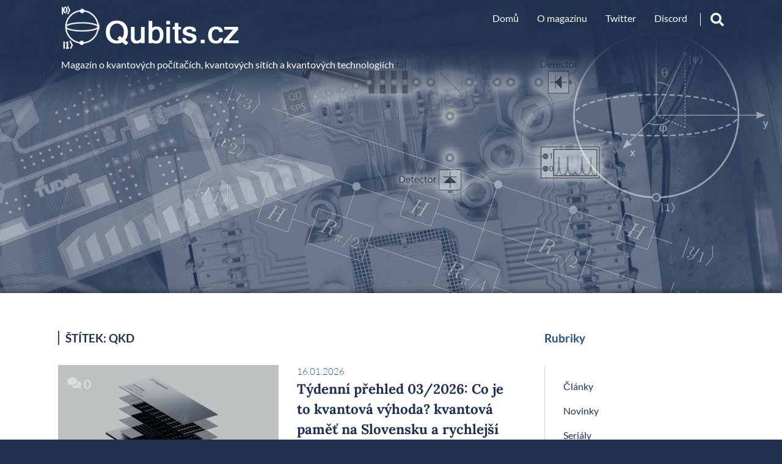

--- FILE ---
content_type: text/html; charset=UTF-8
request_url: https://qubits.cz/tag/qkd/
body_size: 15281
content:
<!DOCTYPE html>
<html lang="cs" class="no-js no-svg">

  <head>
    <meta charset="UTF-8">
    <meta name="viewport" content="width=device-width, initial-scale=1">
    <link rel="profile" href="http://gmpg.org/xfn/11">
    <title>QKD &#8211; Qubits.cz</title>
<meta name='robots' content='max-image-preview:large' />
<link rel='dns-prefetch' href='//fonts.googleapis.com' />
<link rel="alternate" type="application/rss+xml" title="Qubits.cz &raquo; RSS zdroj" href="https://qubits.cz/feed/" />
<link rel="alternate" type="application/rss+xml" title="Qubits.cz &raquo; RSS komentářů" href="https://qubits.cz/comments/feed/" />
<link rel="alternate" type="application/rss+xml" title="Qubits.cz &raquo; RSS pro štítek QKD" href="https://qubits.cz/tag/qkd/feed/" />
<style id='wp-img-auto-sizes-contain-inline-css' type='text/css'>
img:is([sizes=auto i],[sizes^="auto," i]){contain-intrinsic-size:3000px 1500px}
/*# sourceURL=wp-img-auto-sizes-contain-inline-css */
</style>
<link rel='stylesheet' id='wp-quicklatex-format-css' href='https://qubits.cz/wp-content/plugins/wp-quicklatex/css/quicklatex-format.css?ver=6.9' type='text/css' media='all' />
<style id='wp-emoji-styles-inline-css' type='text/css'>

	img.wp-smiley, img.emoji {
		display: inline !important;
		border: none !important;
		box-shadow: none !important;
		height: 1em !important;
		width: 1em !important;
		margin: 0 0.07em !important;
		vertical-align: -0.1em !important;
		background: none !important;
		padding: 0 !important;
	}
/*# sourceURL=wp-emoji-styles-inline-css */
</style>
<style id='wp-block-library-inline-css' type='text/css'>
:root{--wp-block-synced-color:#7a00df;--wp-block-synced-color--rgb:122,0,223;--wp-bound-block-color:var(--wp-block-synced-color);--wp-editor-canvas-background:#ddd;--wp-admin-theme-color:#007cba;--wp-admin-theme-color--rgb:0,124,186;--wp-admin-theme-color-darker-10:#006ba1;--wp-admin-theme-color-darker-10--rgb:0,107,160.5;--wp-admin-theme-color-darker-20:#005a87;--wp-admin-theme-color-darker-20--rgb:0,90,135;--wp-admin-border-width-focus:2px}@media (min-resolution:192dpi){:root{--wp-admin-border-width-focus:1.5px}}.wp-element-button{cursor:pointer}:root .has-very-light-gray-background-color{background-color:#eee}:root .has-very-dark-gray-background-color{background-color:#313131}:root .has-very-light-gray-color{color:#eee}:root .has-very-dark-gray-color{color:#313131}:root .has-vivid-green-cyan-to-vivid-cyan-blue-gradient-background{background:linear-gradient(135deg,#00d084,#0693e3)}:root .has-purple-crush-gradient-background{background:linear-gradient(135deg,#34e2e4,#4721fb 50%,#ab1dfe)}:root .has-hazy-dawn-gradient-background{background:linear-gradient(135deg,#faaca8,#dad0ec)}:root .has-subdued-olive-gradient-background{background:linear-gradient(135deg,#fafae1,#67a671)}:root .has-atomic-cream-gradient-background{background:linear-gradient(135deg,#fdd79a,#004a59)}:root .has-nightshade-gradient-background{background:linear-gradient(135deg,#330968,#31cdcf)}:root .has-midnight-gradient-background{background:linear-gradient(135deg,#020381,#2874fc)}:root{--wp--preset--font-size--normal:16px;--wp--preset--font-size--huge:42px}.has-regular-font-size{font-size:1em}.has-larger-font-size{font-size:2.625em}.has-normal-font-size{font-size:var(--wp--preset--font-size--normal)}.has-huge-font-size{font-size:var(--wp--preset--font-size--huge)}.has-text-align-center{text-align:center}.has-text-align-left{text-align:left}.has-text-align-right{text-align:right}.has-fit-text{white-space:nowrap!important}#end-resizable-editor-section{display:none}.aligncenter{clear:both}.items-justified-left{justify-content:flex-start}.items-justified-center{justify-content:center}.items-justified-right{justify-content:flex-end}.items-justified-space-between{justify-content:space-between}.screen-reader-text{border:0;clip-path:inset(50%);height:1px;margin:-1px;overflow:hidden;padding:0;position:absolute;width:1px;word-wrap:normal!important}.screen-reader-text:focus{background-color:#ddd;clip-path:none;color:#444;display:block;font-size:1em;height:auto;left:5px;line-height:normal;padding:15px 23px 14px;text-decoration:none;top:5px;width:auto;z-index:100000}html :where(.has-border-color){border-style:solid}html :where([style*=border-top-color]){border-top-style:solid}html :where([style*=border-right-color]){border-right-style:solid}html :where([style*=border-bottom-color]){border-bottom-style:solid}html :where([style*=border-left-color]){border-left-style:solid}html :where([style*=border-width]){border-style:solid}html :where([style*=border-top-width]){border-top-style:solid}html :where([style*=border-right-width]){border-right-style:solid}html :where([style*=border-bottom-width]){border-bottom-style:solid}html :where([style*=border-left-width]){border-left-style:solid}html :where(img[class*=wp-image-]){height:auto;max-width:100%}:where(figure){margin:0 0 1em}html :where(.is-position-sticky){--wp-admin--admin-bar--position-offset:var(--wp-admin--admin-bar--height,0px)}@media screen and (max-width:600px){html :where(.is-position-sticky){--wp-admin--admin-bar--position-offset:0px}}

/*# sourceURL=wp-block-library-inline-css */
</style><style id='wp-block-heading-inline-css' type='text/css'>
h1:where(.wp-block-heading).has-background,h2:where(.wp-block-heading).has-background,h3:where(.wp-block-heading).has-background,h4:where(.wp-block-heading).has-background,h5:where(.wp-block-heading).has-background,h6:where(.wp-block-heading).has-background{padding:1.25em 2.375em}h1.has-text-align-left[style*=writing-mode]:where([style*=vertical-lr]),h1.has-text-align-right[style*=writing-mode]:where([style*=vertical-rl]),h2.has-text-align-left[style*=writing-mode]:where([style*=vertical-lr]),h2.has-text-align-right[style*=writing-mode]:where([style*=vertical-rl]),h3.has-text-align-left[style*=writing-mode]:where([style*=vertical-lr]),h3.has-text-align-right[style*=writing-mode]:where([style*=vertical-rl]),h4.has-text-align-left[style*=writing-mode]:where([style*=vertical-lr]),h4.has-text-align-right[style*=writing-mode]:where([style*=vertical-rl]),h5.has-text-align-left[style*=writing-mode]:where([style*=vertical-lr]),h5.has-text-align-right[style*=writing-mode]:where([style*=vertical-rl]),h6.has-text-align-left[style*=writing-mode]:where([style*=vertical-lr]),h6.has-text-align-right[style*=writing-mode]:where([style*=vertical-rl]){rotate:180deg}
/*# sourceURL=https://qubits.cz/wp-includes/blocks/heading/style.min.css */
</style>
<style id='wp-block-paragraph-inline-css' type='text/css'>
.is-small-text{font-size:.875em}.is-regular-text{font-size:1em}.is-large-text{font-size:2.25em}.is-larger-text{font-size:3em}.has-drop-cap:not(:focus):first-letter{float:left;font-size:8.4em;font-style:normal;font-weight:100;line-height:.68;margin:.05em .1em 0 0;text-transform:uppercase}body.rtl .has-drop-cap:not(:focus):first-letter{float:none;margin-left:.1em}p.has-drop-cap.has-background{overflow:hidden}:root :where(p.has-background){padding:1.25em 2.375em}:where(p.has-text-color:not(.has-link-color)) a{color:inherit}p.has-text-align-left[style*="writing-mode:vertical-lr"],p.has-text-align-right[style*="writing-mode:vertical-rl"]{rotate:180deg}
/*# sourceURL=https://qubits.cz/wp-includes/blocks/paragraph/style.min.css */
</style>
<style id='global-styles-inline-css' type='text/css'>
:root{--wp--preset--aspect-ratio--square: 1;--wp--preset--aspect-ratio--4-3: 4/3;--wp--preset--aspect-ratio--3-4: 3/4;--wp--preset--aspect-ratio--3-2: 3/2;--wp--preset--aspect-ratio--2-3: 2/3;--wp--preset--aspect-ratio--16-9: 16/9;--wp--preset--aspect-ratio--9-16: 9/16;--wp--preset--color--black: #000000;--wp--preset--color--cyan-bluish-gray: #abb8c3;--wp--preset--color--white: #ffffff;--wp--preset--color--pale-pink: #f78da7;--wp--preset--color--vivid-red: #cf2e2e;--wp--preset--color--luminous-vivid-orange: #ff6900;--wp--preset--color--luminous-vivid-amber: #fcb900;--wp--preset--color--light-green-cyan: #7bdcb5;--wp--preset--color--vivid-green-cyan: #00d084;--wp--preset--color--pale-cyan-blue: #8ed1fc;--wp--preset--color--vivid-cyan-blue: #0693e3;--wp--preset--color--vivid-purple: #9b51e0;--wp--preset--gradient--vivid-cyan-blue-to-vivid-purple: linear-gradient(135deg,rgb(6,147,227) 0%,rgb(155,81,224) 100%);--wp--preset--gradient--light-green-cyan-to-vivid-green-cyan: linear-gradient(135deg,rgb(122,220,180) 0%,rgb(0,208,130) 100%);--wp--preset--gradient--luminous-vivid-amber-to-luminous-vivid-orange: linear-gradient(135deg,rgb(252,185,0) 0%,rgb(255,105,0) 100%);--wp--preset--gradient--luminous-vivid-orange-to-vivid-red: linear-gradient(135deg,rgb(255,105,0) 0%,rgb(207,46,46) 100%);--wp--preset--gradient--very-light-gray-to-cyan-bluish-gray: linear-gradient(135deg,rgb(238,238,238) 0%,rgb(169,184,195) 100%);--wp--preset--gradient--cool-to-warm-spectrum: linear-gradient(135deg,rgb(74,234,220) 0%,rgb(151,120,209) 20%,rgb(207,42,186) 40%,rgb(238,44,130) 60%,rgb(251,105,98) 80%,rgb(254,248,76) 100%);--wp--preset--gradient--blush-light-purple: linear-gradient(135deg,rgb(255,206,236) 0%,rgb(152,150,240) 100%);--wp--preset--gradient--blush-bordeaux: linear-gradient(135deg,rgb(254,205,165) 0%,rgb(254,45,45) 50%,rgb(107,0,62) 100%);--wp--preset--gradient--luminous-dusk: linear-gradient(135deg,rgb(255,203,112) 0%,rgb(199,81,192) 50%,rgb(65,88,208) 100%);--wp--preset--gradient--pale-ocean: linear-gradient(135deg,rgb(255,245,203) 0%,rgb(182,227,212) 50%,rgb(51,167,181) 100%);--wp--preset--gradient--electric-grass: linear-gradient(135deg,rgb(202,248,128) 0%,rgb(113,206,126) 100%);--wp--preset--gradient--midnight: linear-gradient(135deg,rgb(2,3,129) 0%,rgb(40,116,252) 100%);--wp--preset--font-size--small: 13px;--wp--preset--font-size--medium: 20px;--wp--preset--font-size--large: 36px;--wp--preset--font-size--x-large: 42px;--wp--preset--spacing--20: 0.44rem;--wp--preset--spacing--30: 0.67rem;--wp--preset--spacing--40: 1rem;--wp--preset--spacing--50: 1.5rem;--wp--preset--spacing--60: 2.25rem;--wp--preset--spacing--70: 3.38rem;--wp--preset--spacing--80: 5.06rem;--wp--preset--shadow--natural: 6px 6px 9px rgba(0, 0, 0, 0.2);--wp--preset--shadow--deep: 12px 12px 50px rgba(0, 0, 0, 0.4);--wp--preset--shadow--sharp: 6px 6px 0px rgba(0, 0, 0, 0.2);--wp--preset--shadow--outlined: 6px 6px 0px -3px rgb(255, 255, 255), 6px 6px rgb(0, 0, 0);--wp--preset--shadow--crisp: 6px 6px 0px rgb(0, 0, 0);}:where(.is-layout-flex){gap: 0.5em;}:where(.is-layout-grid){gap: 0.5em;}body .is-layout-flex{display: flex;}.is-layout-flex{flex-wrap: wrap;align-items: center;}.is-layout-flex > :is(*, div){margin: 0;}body .is-layout-grid{display: grid;}.is-layout-grid > :is(*, div){margin: 0;}:where(.wp-block-columns.is-layout-flex){gap: 2em;}:where(.wp-block-columns.is-layout-grid){gap: 2em;}:where(.wp-block-post-template.is-layout-flex){gap: 1.25em;}:where(.wp-block-post-template.is-layout-grid){gap: 1.25em;}.has-black-color{color: var(--wp--preset--color--black) !important;}.has-cyan-bluish-gray-color{color: var(--wp--preset--color--cyan-bluish-gray) !important;}.has-white-color{color: var(--wp--preset--color--white) !important;}.has-pale-pink-color{color: var(--wp--preset--color--pale-pink) !important;}.has-vivid-red-color{color: var(--wp--preset--color--vivid-red) !important;}.has-luminous-vivid-orange-color{color: var(--wp--preset--color--luminous-vivid-orange) !important;}.has-luminous-vivid-amber-color{color: var(--wp--preset--color--luminous-vivid-amber) !important;}.has-light-green-cyan-color{color: var(--wp--preset--color--light-green-cyan) !important;}.has-vivid-green-cyan-color{color: var(--wp--preset--color--vivid-green-cyan) !important;}.has-pale-cyan-blue-color{color: var(--wp--preset--color--pale-cyan-blue) !important;}.has-vivid-cyan-blue-color{color: var(--wp--preset--color--vivid-cyan-blue) !important;}.has-vivid-purple-color{color: var(--wp--preset--color--vivid-purple) !important;}.has-black-background-color{background-color: var(--wp--preset--color--black) !important;}.has-cyan-bluish-gray-background-color{background-color: var(--wp--preset--color--cyan-bluish-gray) !important;}.has-white-background-color{background-color: var(--wp--preset--color--white) !important;}.has-pale-pink-background-color{background-color: var(--wp--preset--color--pale-pink) !important;}.has-vivid-red-background-color{background-color: var(--wp--preset--color--vivid-red) !important;}.has-luminous-vivid-orange-background-color{background-color: var(--wp--preset--color--luminous-vivid-orange) !important;}.has-luminous-vivid-amber-background-color{background-color: var(--wp--preset--color--luminous-vivid-amber) !important;}.has-light-green-cyan-background-color{background-color: var(--wp--preset--color--light-green-cyan) !important;}.has-vivid-green-cyan-background-color{background-color: var(--wp--preset--color--vivid-green-cyan) !important;}.has-pale-cyan-blue-background-color{background-color: var(--wp--preset--color--pale-cyan-blue) !important;}.has-vivid-cyan-blue-background-color{background-color: var(--wp--preset--color--vivid-cyan-blue) !important;}.has-vivid-purple-background-color{background-color: var(--wp--preset--color--vivid-purple) !important;}.has-black-border-color{border-color: var(--wp--preset--color--black) !important;}.has-cyan-bluish-gray-border-color{border-color: var(--wp--preset--color--cyan-bluish-gray) !important;}.has-white-border-color{border-color: var(--wp--preset--color--white) !important;}.has-pale-pink-border-color{border-color: var(--wp--preset--color--pale-pink) !important;}.has-vivid-red-border-color{border-color: var(--wp--preset--color--vivid-red) !important;}.has-luminous-vivid-orange-border-color{border-color: var(--wp--preset--color--luminous-vivid-orange) !important;}.has-luminous-vivid-amber-border-color{border-color: var(--wp--preset--color--luminous-vivid-amber) !important;}.has-light-green-cyan-border-color{border-color: var(--wp--preset--color--light-green-cyan) !important;}.has-vivid-green-cyan-border-color{border-color: var(--wp--preset--color--vivid-green-cyan) !important;}.has-pale-cyan-blue-border-color{border-color: var(--wp--preset--color--pale-cyan-blue) !important;}.has-vivid-cyan-blue-border-color{border-color: var(--wp--preset--color--vivid-cyan-blue) !important;}.has-vivid-purple-border-color{border-color: var(--wp--preset--color--vivid-purple) !important;}.has-vivid-cyan-blue-to-vivid-purple-gradient-background{background: var(--wp--preset--gradient--vivid-cyan-blue-to-vivid-purple) !important;}.has-light-green-cyan-to-vivid-green-cyan-gradient-background{background: var(--wp--preset--gradient--light-green-cyan-to-vivid-green-cyan) !important;}.has-luminous-vivid-amber-to-luminous-vivid-orange-gradient-background{background: var(--wp--preset--gradient--luminous-vivid-amber-to-luminous-vivid-orange) !important;}.has-luminous-vivid-orange-to-vivid-red-gradient-background{background: var(--wp--preset--gradient--luminous-vivid-orange-to-vivid-red) !important;}.has-very-light-gray-to-cyan-bluish-gray-gradient-background{background: var(--wp--preset--gradient--very-light-gray-to-cyan-bluish-gray) !important;}.has-cool-to-warm-spectrum-gradient-background{background: var(--wp--preset--gradient--cool-to-warm-spectrum) !important;}.has-blush-light-purple-gradient-background{background: var(--wp--preset--gradient--blush-light-purple) !important;}.has-blush-bordeaux-gradient-background{background: var(--wp--preset--gradient--blush-bordeaux) !important;}.has-luminous-dusk-gradient-background{background: var(--wp--preset--gradient--luminous-dusk) !important;}.has-pale-ocean-gradient-background{background: var(--wp--preset--gradient--pale-ocean) !important;}.has-electric-grass-gradient-background{background: var(--wp--preset--gradient--electric-grass) !important;}.has-midnight-gradient-background{background: var(--wp--preset--gradient--midnight) !important;}.has-small-font-size{font-size: var(--wp--preset--font-size--small) !important;}.has-medium-font-size{font-size: var(--wp--preset--font-size--medium) !important;}.has-large-font-size{font-size: var(--wp--preset--font-size--large) !important;}.has-x-large-font-size{font-size: var(--wp--preset--font-size--x-large) !important;}
/*# sourceURL=global-styles-inline-css */
</style>

<style id='classic-theme-styles-inline-css' type='text/css'>
/*! This file is auto-generated */
.wp-block-button__link{color:#fff;background-color:#32373c;border-radius:9999px;box-shadow:none;text-decoration:none;padding:calc(.667em + 2px) calc(1.333em + 2px);font-size:1.125em}.wp-block-file__button{background:#32373c;color:#fff;text-decoration:none}
/*# sourceURL=/wp-includes/css/classic-themes.min.css */
</style>
<link rel='stylesheet' id='google-fonts-css' href='//fonts.googleapis.com/css?family=Lato%3A300%2C400%2C700%2C900%7CLora%3A400%2C400i%2C700%2C700i&#038;subset=latin%2Clatin-ext%2Ccyrillic&#038;ver=6.9' type='text/css' media='all' />
<link rel='stylesheet' id='winterblues-main-style-css' href='https://qubits.cz/wp-content/themes/winter-blues/style.css?ver=6.9' type='text/css' media='all' />
<link rel='stylesheet' id='__EPYT__style-css' href='https://qubits.cz/wp-content/plugins/youtube-embed-plus/styles/ytprefs.min.css?ver=14.2.4' type='text/css' media='all' />
<style id='__EPYT__style-inline-css' type='text/css'>

                .epyt-gallery-thumb {
                        width: 33.333%;
                }
                
/*# sourceURL=__EPYT__style-inline-css */
</style>
<script type="text/javascript" src="https://qubits.cz/wp-includes/js/jquery/jquery.min.js?ver=3.7.1" id="jquery-core-js"></script>
<script type="text/javascript" src="https://qubits.cz/wp-includes/js/jquery/jquery-migrate.min.js?ver=3.4.1" id="jquery-migrate-js"></script>
<script type="text/javascript" id="__ytprefs__-js-extra">
/* <![CDATA[ */
var _EPYT_ = {"ajaxurl":"https://qubits.cz/wp-admin/admin-ajax.php","security":"e94b059e39","gallery_scrolloffset":"20","eppathtoscripts":"https://qubits.cz/wp-content/plugins/youtube-embed-plus/scripts/","eppath":"https://qubits.cz/wp-content/plugins/youtube-embed-plus/","epresponsiveselector":"[\"iframe.__youtube_prefs_widget__\"]","epdovol":"1","version":"14.2.4","evselector":"iframe.__youtube_prefs__[src], iframe[src*=\"youtube.com/embed/\"], iframe[src*=\"youtube-nocookie.com/embed/\"]","ajax_compat":"","maxres_facade":"eager","ytapi_load":"light","pause_others":"","stopMobileBuffer":"1","facade_mode":"","not_live_on_channel":""};
//# sourceURL=__ytprefs__-js-extra
/* ]]> */
</script>
<script type="text/javascript" src="https://qubits.cz/wp-content/plugins/youtube-embed-plus/scripts/ytprefs.min.js?ver=14.2.4" id="__ytprefs__-js"></script>
<script type="text/javascript" src="https://qubits.cz/wp-content/plugins/wp-quicklatex/js/wp-quicklatex-frontend.js?ver=1.0" id="wp-quicklatex-frontend-js"></script>
<link rel="https://api.w.org/" href="https://qubits.cz/wp-json/" /><link rel="alternate" title="JSON" type="application/json" href="https://qubits.cz/wp-json/wp/v2/tags/28" /><link rel="EditURI" type="application/rsd+xml" title="RSD" href="https://qubits.cz/xmlrpc.php?rsd" />
<meta name="generator" content="WordPress 6.9" />
<!-- Analytics by WP Statistics - https://wp-statistics.com -->
<style>
article a, .post-content a, .entry-header p, .post-navigation b, .nl-meta, .nl-date, .widget_archive ul li, .widget_categories ul li, .comment a, .nl-sidebar .widgettitle, .post-info a:hover, .sbutton:hover, .mbutton:hover, .topnav li a:hover, .branding h1 a:hover, .branding p a:hover, .widget ul li a:hover { color: #26517c; }
.post-password-form input[type="submit"], .pagination .nav-links span, .nl-featured, .post-tags a { background: #26517c; }
.nl-main-title h1 { border-left: 2px solid #26517c; }
.notfound-search form input:focus, .widget_search form input:focus, .comment-form input[type="text"]:focus, .comment-form input[type="email"]:focus, .comment-form input[type="url"]:focus, .comment-form textarea:focus { border-color: #26517c; }
.widget a, .nl-sidebar .widget ul a, .nl-sidebar .widget form a, .container, article a:hover, .post-content a:hover, .comment-content th, .post-content th, .post-navigation .nav-links .nav-previous a, .post-navigation .nav-links .nav-next a, .post-navigation .nav-links .nav-previous a:hover b, .post-navigation .nav-links .nav-next a:hover b, .nl-meta a:hover { color: #203250; }
body, .post-tags a:hover, .pagination .nav-links a, .pagination .nav-links a, .copy-text, .comment-form input[type="submit"], .navrap { background: #203250; }
.post-navigation .nav-links .nav-previous a, .post-navigation .nav-links .nav-next a { border-left: 2px solid #203250; }
</style>

<link rel="icon" href="https://qubits.cz/wp-content/uploads/2019/05/cropped-qubits-logo-4-1-32x32.png" sizes="32x32" />
<link rel="icon" href="https://qubits.cz/wp-content/uploads/2019/05/cropped-qubits-logo-4-1-192x192.png" sizes="192x192" />
<link rel="apple-touch-icon" href="https://qubits.cz/wp-content/uploads/2019/05/cropped-qubits-logo-4-1-180x180.png" />
<meta name="msapplication-TileImage" content="https://qubits.cz/wp-content/uploads/2019/05/cropped-qubits-logo-4-1-270x270.png" />
  </head>

  <body class="archive tag tag-qkd tag-28 wp-custom-logo wp-theme-winter-blues">

    <header style="background-color: #">

  <div class="topnav" >
	    
    <div id="branding" class="branding">
      
              <a href="https://qubits.cz/" class="custom-logo-link" rel="home"><img width="316" height="80" src="https://qubits.cz/wp-content/uploads/2020/05/qubits-logo-3-white-3.png" class="custom-logo" alt="Qubits.cz" decoding="async" srcset="https://qubits.cz/wp-content/uploads/2020/05/qubits-logo-3-white-3.png 316w, https://qubits.cz/wp-content/uploads/2020/05/qubits-logo-3-white-3-300x76.png 300w" sizes="(max-width: 316px) 100vw, 316px" /></a>
		
        
          
    </div>
	  

	  
        <div id="navrap" class="navrap"></div>
      <div id="zero" class="menu-menu-1-container"><ul id="menu" class="menu"><li id="menu-item-1131" class="menu-item menu-item-type-custom menu-item-object-custom menu-item-1131"><a href="https://discord.gg/zpP3etXpXt">Discord</a></li>
<li id="menu-item-333" class="menu-item menu-item-type-custom menu-item-object-custom menu-item-333"><a href="https://twitter.com/QubitsCZ">Twitter</a></li>
<li id="menu-item-22" class="menu-item menu-item-type-post_type menu-item-object-page menu-item-22"><a href="https://qubits.cz/about/">O magazínu</a></li>
<li id="menu-item-21" class="menu-item menu-item-type-custom menu-item-object-custom menu-item-home menu-item-21"><a href="https://qubits.cz/">Domů</a></li>
</ul></div>      <a href="#" class="mbutton" onclick="mbutton()">
        <svg id="fa-bars" xmlns="http://www.w3.org/2000/svg" viewBox="0 0 448 512"><path d="M16 132h416c8.837 0 16-7.163 16-16V76c0-8.837-7.163-16-16-16H16C7.163 60 0 67.163 0 76v40c0 8.837 7.163 16 16 16zm0 160h416c8.837 0 16-7.163 16-16v-40c0-8.837-7.163-16-16-16H16c-8.837 0-16 7.163-16 16v40c0 8.837 7.163 16 16 16zm0 160h416c8.837 0 16-7.163 16-16v-40c0-8.837-7.163-16-16-16H16c-8.837 0-16 7.163-16 16v40c0 8.837 7.163 16 16 16z"/></svg>
        <svg id="fa-x" xmlns="http://www.w3.org/2000/svg" viewBox="0 0 352 512"><path d="M242.72 256l100.07-100.07c12.28-12.28 12.28-32.19 0-44.48l-22.24-22.24c-12.28-12.28-32.19-12.28-44.48 0L176 189.28 75.93 89.21c-12.28-12.28-32.19-12.28-44.48 0L9.21 111.45c-12.28 12.28-12.28 32.19 0 44.48L109.28 256 9.21 356.07c-12.28 12.28-12.28 32.19 0 44.48l22.24 22.24c12.28 12.28 32.2 12.28 44.48 0L176 322.72l100.07 100.07c12.28 12.28 32.2 12.28 44.48 0l22.24-22.24c12.28-12.28 12.28-32.19 0-44.48L242.72 256z"/></svg>
      </a>

    
    <div id="searchbox" class="sbox">
      
<form role="search" method="get" autocomplete="off" class="search-form" action="https://qubits.cz/">
	<input type="search" id="search-form-697b259d246f2" placeholder="press enter to search" value="" name="s" />
</form>    </div>

    <div class="sbutton" onclick="sbutton()">
      <svg id="fa-search" xmlns="http://www.w3.org/2000/svg" viewBox="0 0 512 512"><path d="M505 442.7L405.3 343c-4.5-4.5-10.6-7-17-7H372c27.6-35.3 44-79.7 44-128C416 93.1 322.9 0 208 0S0 93.1 0 208s93.1 208 208 208c48.3 0 92.7-16.4 128-44v16.3c0 6.4 2.5 12.5 7 17l99.7 99.7c9.4 9.4 24.6 9.4 33.9 0l28.3-28.3c9.4-9.4 9.4-24.6.1-34zM208 336c-70.7 0-128-57.2-128-128 0-70.7 57.2-128 128-128 70.7 0 128 57.2 128 128 0 70.7-57.2 128-128 128z"/></svg>
      <svg id="fa-xc" xmlns="http://www.w3.org/2000/svg" viewBox="0 0 512 512"><path d="M256 8C119 8 8 119 8 256s111 248 248 248 248-111 248-248S393 8 256 8zm121.6 313.1c4.7 4.7 4.7 12.3 0 17L338 377.6c-4.7 4.7-12.3 4.7-17 0L256 312l-65.1 65.6c-4.7 4.7-12.3 4.7-17 0L134.4 338c-4.7-4.7-4.7-12.3 0-17l65.6-65-65.6-65.1c-4.7-4.7-4.7-12.3 0-17l39.6-39.6c4.7-4.7 12.3-4.7 17 0l65 65.7 65.1-65.6c4.7-4.7 12.3-4.7 17 0l39.6 39.6c4.7 4.7 4.7 12.3 0 17L312 256l65.6 65.1z"/></svg>

    </div>
	  <div style="clear: both;float:left;position:left;">
	<h1 style=" color:white; text-weight:bold;margin-left:20px;">Magazín o kvantových počítačích, kvantových sítích a kvantových technologiích</h1>
	</div>
  </div>
		

</header>


      <style>#content { top: 480px; }</style>
  <div class="nl-header">
  <div class="lazy nl-header-img" height="1279" style="background-image: url(https://qubits.cz/wp-content/uploads/2020/05/qubits-head-2-1.png)"></div>
</div>

    <div id="content" style="background-color: #fff">

      <div class="container">

<div class="main">

  
    <header class="nl-main-title">
      <h1>Štítek: <span>QKD</span></h1>          </header><!-- .nl-main-title -->

    <div id="post-3097" class="nl-post post-3097 post type-post status-publish format-standard has-post-thumbnail hentry category-novinky tag-chemicke-simulace tag-investice tag-kvantova-bezpecnost tag-kvantova-distribuce-klice tag-kvantova-vyhoda tag-kvantove-site tag-kvantove-technologie tag-kvantovy-byznys tag-kvantovy-pocitac tag-post-kvantove-sifrovani tag-pqc tag-qkd tag-qubit tag-ridici-systemy-qubitu tag-supravodive-qubity">
  
  <div class="nl-thumbnail">
    <div class="lazy thumb-inner" style="background-image: url(
                                         
      https://qubits.cz/wp-content/uploads/2026/01/image-2-1024x576.png )">
            <a class="nl-permalink" href="https://qubits.cz/novinky/tydenni-prehled-03-2026-co-je-to-kvantova-vyhoda-kvantova-pamet-na-slovensku-a-rychlejsi-navrh-leku/">
        <div class="overlay"></div>
      </a>
      <p class="comment-count"><svg id="fa-comment" xmlns="http://www.w3.org/2000/svg" viewBox="0 0 576 512"><path d="M416 192c0-88.4-93.1-160-208-160S0 103.6 0 192c0 34.3 14.1 65.9 38 92-13.4 30.2-35.5 54.2-35.8 54.5-2.2 2.3-2.8 5.7-1.5 8.7S4.8 352 8 352c36.6 0 66.9-12.3 88.7-25 32.2 15.7 70.3 25 111.3 25 114.9 0 208-71.6 208-160zm122 220c23.9-26 38-57.7 38-92 0-66.9-53.5-124.2-129.3-148.1.9 6.6 1.3 13.3 1.3 20.1 0 105.9-107.7 192-240 192-10.8 0-21.3-.8-31.7-1.9C207.8 439.6 281.8 480 368 480c41 0 79.1-9.2 111.3-25 21.8 12.7 52.1 25 88.7 25 3.2 0 6.1-1.9 7.3-4.8 1.3-2.9.7-6.3-1.5-8.7-.3-.3-22.4-24.2-35.8-54.5z"/></svg> 0</p>
          </div>
  </div>
  
  <div class="post-info">
    
    <p class="nl-date">16.01.2026</p>
    <a class="nl-permalink" href="https://qubits.cz/novinky/tydenni-prehled-03-2026-co-je-to-kvantova-vyhoda-kvantova-pamet-na-slovensku-a-rychlejsi-navrh-leku/"><h2>Týdenní přehled 03/2026: Co je to kvantová výhoda? kvantová paměť na Slovensku a rychlejší návrh léků</h2></a>
    <p class="nl-meta"><a href="https://qubits.cz/author/admin/" title="Příspěvky od Michal Křelina" rel="author">Michal Křelina</a> / <a href="https://qubits.cz/category/novinky/" rel="category tag">Novinky</a></p>
    <div class="nl-excerpt"><p>Přinášíme vám týdenní přehled ze světa kvantových počítačů, software, algoritmů, sítí, kryptografie a technologií včetně kvantového byznysu a&#8230;</p>
</div>
  </div>
  
</div><div id="post-3076" class="nl-post post-3076 post type-post status-publish format-standard has-post-thumbnail hentry category-novinky tag-chemicke-simulace tag-kvantova-bezpecnost tag-kvantova-distribuce-klice tag-kvantova-kryptografie tag-kvantove-simulace tag-kvantove-site tag-kvantove-technologie tag-kvantovy-byznys tag-kvantovy-pocitac tag-kvantovy-software tag-post-kvantove-sifrovani tag-pqc tag-qkd tag-qubit tag-qubity-z-neutralnich-atomu tag-qubity-ze-spinu-jader tag-supravodive-qubity tag-uveznene-ionty">
  
  <div class="nl-thumbnail">
    <div class="lazy thumb-inner" style="background-image: url(
                                         
      https://qubits.cz/wp-content/uploads/2025/12/image.png )">
            <a class="nl-permalink" href="https://qubits.cz/novinky/tydenni-prehledy-49-51-2025-predpovedi-pro-2026-vyhodnejsi-distribuovane-kvantove-pocitani-a-kvantova-sit-na-slovensku/">
        <div class="overlay"></div>
      </a>
      <p class="comment-count"><svg id="fa-comment" xmlns="http://www.w3.org/2000/svg" viewBox="0 0 576 512"><path d="M416 192c0-88.4-93.1-160-208-160S0 103.6 0 192c0 34.3 14.1 65.9 38 92-13.4 30.2-35.5 54.2-35.8 54.5-2.2 2.3-2.8 5.7-1.5 8.7S4.8 352 8 352c36.6 0 66.9-12.3 88.7-25 32.2 15.7 70.3 25 111.3 25 114.9 0 208-71.6 208-160zm122 220c23.9-26 38-57.7 38-92 0-66.9-53.5-124.2-129.3-148.1.9 6.6 1.3 13.3 1.3 20.1 0 105.9-107.7 192-240 192-10.8 0-21.3-.8-31.7-1.9C207.8 439.6 281.8 480 368 480c41 0 79.1-9.2 111.3-25 21.8 12.7 52.1 25 88.7 25 3.2 0 6.1-1.9 7.3-4.8 1.3-2.9.7-6.3-1.5-8.7-.3-.3-22.4-24.2-35.8-54.5z"/></svg> 0</p>
          </div>
  </div>
  
  <div class="post-info">
    
    <p class="nl-date">19.12.2025</p>
    <a class="nl-permalink" href="https://qubits.cz/novinky/tydenni-prehledy-49-51-2025-predpovedi-pro-2026-vyhodnejsi-distribuovane-kvantove-pocitani-a-kvantova-sit-na-slovensku/"><h2>Týdenní přehledy 49-51/2025: předpovědi pro 2026, výhodnější distribuované kvantové počítání a kvantová síť na Slovensku</h2></a>
    <p class="nl-meta"><a href="https://qubits.cz/author/admin/" title="Příspěvky od Michal Křelina" rel="author">Michal Křelina</a> / <a href="https://qubits.cz/category/novinky/" rel="category tag">Novinky</a></p>
    <div class="nl-excerpt"><p>Přinášíme vám týdenní přehled ze světa kvantových počítačů, software, algoritmů, sítí, kryptografie a technologií včetně kvantového byznysu a&#8230;</p>
</div>
  </div>
  
</div><div id="post-3060" class="nl-post post-3060 post type-post status-publish format-standard has-post-thumbnail hentry category-novinky tag-investice tag-kvantova-bezpecnost tag-kvantova-distribuce-klice tag-kvantove-simulace tag-kvantove-site tag-kvantovy-byznys tag-kvantovy-cloud tag-kvantovy-pocitac tag-post-kvantove-sifrovani tag-pqc tag-qkd tag-qubit tag-qubit-z-neutralnich-atomu tag-supravodive-qubity">
  
  <div class="nl-thumbnail">
    <div class="lazy thumb-inner" style="background-image: url(
                                         
      https://qubits.cz/wp-content/uploads/2025/11/image-1-1024x576.png )">
            <a class="nl-permalink" href="https://qubits.cz/novinky/tydenni-prehled-45-2025-cinsky-kvantovy-pocitac-rekordni-koherence-pro-supravodive-qubity-a-quantum-benchmarking-initiative-jde-do-faze-b/">
        <div class="overlay"></div>
      </a>
      <p class="comment-count"><svg id="fa-comment" xmlns="http://www.w3.org/2000/svg" viewBox="0 0 576 512"><path d="M416 192c0-88.4-93.1-160-208-160S0 103.6 0 192c0 34.3 14.1 65.9 38 92-13.4 30.2-35.5 54.2-35.8 54.5-2.2 2.3-2.8 5.7-1.5 8.7S4.8 352 8 352c36.6 0 66.9-12.3 88.7-25 32.2 15.7 70.3 25 111.3 25 114.9 0 208-71.6 208-160zm122 220c23.9-26 38-57.7 38-92 0-66.9-53.5-124.2-129.3-148.1.9 6.6 1.3 13.3 1.3 20.1 0 105.9-107.7 192-240 192-10.8 0-21.3-.8-31.7-1.9C207.8 439.6 281.8 480 368 480c41 0 79.1-9.2 111.3-25 21.8 12.7 52.1 25 88.7 25 3.2 0 6.1-1.9 7.3-4.8 1.3-2.9.7-6.3-1.5-8.7-.3-.3-22.4-24.2-35.8-54.5z"/></svg> 0</p>
          </div>
  </div>
  
  <div class="post-info">
    
    <p class="nl-date">08.11.2025</p>
    <a class="nl-permalink" href="https://qubits.cz/novinky/tydenni-prehled-45-2025-cinsky-kvantovy-pocitac-rekordni-koherence-pro-supravodive-qubity-a-quantum-benchmarking-initiative-jde-do-faze-b/"><h2>Týdenní přehled 45/2025: čínský kvantový počítač, rekordní koherence pro supravodivé qubity a Quantum Benchmarking Initiative jde do fáze B</h2></a>
    <p class="nl-meta"><a href="https://qubits.cz/author/admin/" title="Příspěvky od Michal Křelina" rel="author">Michal Křelina</a> / <a href="https://qubits.cz/category/novinky/" rel="category tag">Novinky</a></p>
    <div class="nl-excerpt"><p>Přinášíme vám týdenní přehled ze světa kvantových počítačů, software, algoritmů, sítí, kryptografie a technologií včetně kvantového byznysu a&#8230;</p>
</div>
  </div>
  
</div><div id="post-3051" class="nl-post post-3051 post type-post status-publish format-standard has-post-thumbnail hentry category-novinky tag-investice tag-kvantova-bezpecnost tag-kvantova-distribuce-klice tag-kvantovy-byznys tag-kvantovy-pocitac tag-kvantovy-software tag-nvidia tag-qiskit tag-qkd tag-qubit tag-ridici-systemy-qubitu">
  
  <div class="nl-thumbnail">
    <div class="lazy thumb-inner" style="background-image: url(
                                         
      https://qubits.cz/wp-content/uploads/2025/10/nvidia-nvqlink-1024x576.jpg )">
            <a class="nl-permalink" href="https://qubits.cz/novinky/tydenni-prehled-44-2025-kvantova-vlada-nvidie-atomove-hodiny-v-ponorkach-a-novy-qiskit/">
        <div class="overlay"></div>
      </a>
      <p class="comment-count"><svg id="fa-comment" xmlns="http://www.w3.org/2000/svg" viewBox="0 0 576 512"><path d="M416 192c0-88.4-93.1-160-208-160S0 103.6 0 192c0 34.3 14.1 65.9 38 92-13.4 30.2-35.5 54.2-35.8 54.5-2.2 2.3-2.8 5.7-1.5 8.7S4.8 352 8 352c36.6 0 66.9-12.3 88.7-25 32.2 15.7 70.3 25 111.3 25 114.9 0 208-71.6 208-160zm122 220c23.9-26 38-57.7 38-92 0-66.9-53.5-124.2-129.3-148.1.9 6.6 1.3 13.3 1.3 20.1 0 105.9-107.7 192-240 192-10.8 0-21.3-.8-31.7-1.9C207.8 439.6 281.8 480 368 480c41 0 79.1-9.2 111.3-25 21.8 12.7 52.1 25 88.7 25 3.2 0 6.1-1.9 7.3-4.8 1.3-2.9.7-6.3-1.5-8.7-.3-.3-22.4-24.2-35.8-54.5z"/></svg> 0</p>
          </div>
  </div>
  
  <div class="post-info">
    
    <p class="nl-date">31.10.2025</p>
    <a class="nl-permalink" href="https://qubits.cz/novinky/tydenni-prehled-44-2025-kvantova-vlada-nvidie-atomove-hodiny-v-ponorkach-a-novy-qiskit/"><h2>Týdenní přehled 44/2025: kvantová vláda NVIDIE, atomové hodiny v ponorkách a nový Qiskit</h2></a>
    <p class="nl-meta"><a href="https://qubits.cz/author/admin/" title="Příspěvky od Michal Křelina" rel="author">Michal Křelina</a> / <a href="https://qubits.cz/category/novinky/" rel="category tag">Novinky</a></p>
    <div class="nl-excerpt"><p>Přinášíme vám týdenní přehled ze světa kvantových počítačů, software, algoritmů, sítí, kryptografie a technologií včetně kvantového byznysu a&#8230;</p>
</div>
  </div>
  
</div><div id="post-3034" class="nl-post post-3034 post type-post status-publish format-standard has-post-thumbnail hentry category-novinky tag-cat-qubity tag-euroqci tag-investice tag-kvantova-bezpecnost tag-kvantova-distribuce-klice tag-kvantova-politika tag-kvantove-algoritmy tag-kvantove-site tag-kvantove-technologie tag-kvantovy-byznys tag-kvantovy-pocitac tag-kvantovy-simulator tag-narodni-programy tag-nobelova-cena tag-post-kvantove-sifrovani tag-pqc tag-qkd tag-qubit tag-spinove-qubity">
  
  <div class="nl-thumbnail">
    <div class="lazy thumb-inner" style="background-image: url(
                                         
      https://qubits.cz/wp-content/uploads/2025/10/image-1.png )">
            <a class="nl-permalink" href="https://qubits.cz/novinky/tydenni-prehledy-41-a-42-2025-ceska-kvantova-strategie-schvalena-quantum-grand-challenge-a-nobelova-ceny-pro-kvantove-pocitace/">
        <div class="overlay"></div>
      </a>
      <p class="comment-count"><svg id="fa-comment" xmlns="http://www.w3.org/2000/svg" viewBox="0 0 576 512"><path d="M416 192c0-88.4-93.1-160-208-160S0 103.6 0 192c0 34.3 14.1 65.9 38 92-13.4 30.2-35.5 54.2-35.8 54.5-2.2 2.3-2.8 5.7-1.5 8.7S4.8 352 8 352c36.6 0 66.9-12.3 88.7-25 32.2 15.7 70.3 25 111.3 25 114.9 0 208-71.6 208-160zm122 220c23.9-26 38-57.7 38-92 0-66.9-53.5-124.2-129.3-148.1.9 6.6 1.3 13.3 1.3 20.1 0 105.9-107.7 192-240 192-10.8 0-21.3-.8-31.7-1.9C207.8 439.6 281.8 480 368 480c41 0 79.1-9.2 111.3-25 21.8 12.7 52.1 25 88.7 25 3.2 0 6.1-1.9 7.3-4.8 1.3-2.9.7-6.3-1.5-8.7-.3-.3-22.4-24.2-35.8-54.5z"/></svg> 0</p>
          </div>
  </div>
  
  <div class="post-info">
    
    <p class="nl-date">17.10.2025</p>
    <a class="nl-permalink" href="https://qubits.cz/novinky/tydenni-prehledy-41-a-42-2025-ceska-kvantova-strategie-schvalena-quantum-grand-challenge-a-nobelova-ceny-pro-kvantove-pocitace/"><h2>Týdenní přehledy 41 a 42/2025: česká kvantová strategie schválena, Quantum Grand Challenge a Nobelova ceny pro kvantové počítače</h2></a>
    <p class="nl-meta"><a href="https://qubits.cz/author/admin/" title="Příspěvky od Michal Křelina" rel="author">Michal Křelina</a> / <a href="https://qubits.cz/category/novinky/" rel="category tag">Novinky</a></p>
    <div class="nl-excerpt"><p>Přinášíme vám týdenní přehled ze světa kvantových počítačů, software, algoritmů, sítí, kryptografie a technologií včetně kvantového byznysu a&#8230;</p>
</div>
  </div>
  
</div><div id="post-3022" class="nl-post post-3022 post type-post status-publish format-standard has-post-thumbnail hentry category-novinky tag-cat-qubity tag-fotonicke-qubity tag-investice tag-korekce-kvantovych-chyb tag-kremikove-qubity tag-kryogenika tag-kvantova-bezpecnost tag-kvantova-distribuce-klice tag-kvantova-kryptografie tag-kvantove-algoritmy tag-kvantove-optimalizace tag-kvantove-site tag-kvantove-technologie tag-kvantovy-byznys tag-kvantovy-pocitac tag-kvantovy-software tag-narodni-programy tag-post-kvantove-sifrovani tag-pqc tag-qkd tag-qubit tag-qubity-z-neutralnich-atomu tag-spinove-qubity">
  
  <div class="nl-thumbnail">
    <div class="lazy thumb-inner" style="background-image: url(
                                         
      https://qubits.cz/wp-content/uploads/2025/09/image-7.png )">
            <a class="nl-permalink" href="https://qubits.cz/novinky/tydenni-prehled-39-a-40-2025-kvantovy-pocitac-v-cesku-spusten-rekordy-poctu-atomu-i-koherence-a-qkd-v-sfp-modulech/">
        <div class="overlay"></div>
      </a>
      <p class="comment-count"><svg id="fa-comment" xmlns="http://www.w3.org/2000/svg" viewBox="0 0 576 512"><path d="M416 192c0-88.4-93.1-160-208-160S0 103.6 0 192c0 34.3 14.1 65.9 38 92-13.4 30.2-35.5 54.2-35.8 54.5-2.2 2.3-2.8 5.7-1.5 8.7S4.8 352 8 352c36.6 0 66.9-12.3 88.7-25 32.2 15.7 70.3 25 111.3 25 114.9 0 208-71.6 208-160zm122 220c23.9-26 38-57.7 38-92 0-66.9-53.5-124.2-129.3-148.1.9 6.6 1.3 13.3 1.3 20.1 0 105.9-107.7 192-240 192-10.8 0-21.3-.8-31.7-1.9C207.8 439.6 281.8 480 368 480c41 0 79.1-9.2 111.3-25 21.8 12.7 52.1 25 88.7 25 3.2 0 6.1-1.9 7.3-4.8 1.3-2.9.7-6.3-1.5-8.7-.3-.3-22.4-24.2-35.8-54.5z"/></svg> 0</p>
          </div>
  </div>
  
  <div class="post-info">
    
    <p class="nl-date">03.10.2025</p>
    <a class="nl-permalink" href="https://qubits.cz/novinky/tydenni-prehled-39-a-40-2025-kvantovy-pocitac-v-cesku-spusten-rekordy-poctu-atomu-i-koherence-a-qkd-v-sfp-modulech/"><h2>Týdenní přehled 39 a 40/2025: kvantový počítač v česku spuštěn, rekordy počtu atomů i koherence a QKD v SFP modulech.</h2></a>
    <p class="nl-meta"><a href="https://qubits.cz/author/admin/" title="Příspěvky od Michal Křelina" rel="author">Michal Křelina</a> / <a href="https://qubits.cz/category/novinky/" rel="category tag">Novinky</a></p>
    <div class="nl-excerpt"><p>Přinášíme vám týdenní přehled ze světa kvantových počítačů, software, algoritmů, sítí, kryptografie a technologií včetně kvantového byznysu a&#8230;</p>
</div>
  </div>
  
</div><div id="post-3014" class="nl-post post-3014 post type-post status-publish format-standard has-post-thumbnail hentry category-novinky tag-investice tag-korekce-kvantovych-chyb tag-kvantova-bezpecnost tag-kvantova-distribuce-klice tag-kvantova-kryptografie tag-kvantove-ai tag-kvantove-algoritmy tag-kvantove-site tag-kvantove-hybridni-reseni tag-kvantovy-byznys tag-kvantovy-pocitac tag-kvantovy-software tag-polovodicove-qubity tag-post-kvantove-sifrovani tag-pqc tag-qkd tag-quantum-volume tag-qubit tag-qubit-z-neutralnich-atomu tag-spinove-qubity">
  
  <div class="nl-thumbnail">
    <div class="lazy thumb-inner" style="background-image: url(
                                         
      https://qubits.cz/wp-content/uploads/2025/09/image-3-1024x572.png )">
            <a class="nl-permalink" href="https://qubits.cz/novinky/tydenni-prehled-38-2025-qkd-v-cetinu-plnohodnotny-polovodicovy-kvantovy-pocitac-a-generativni-kvantova-vyhoda/">
        <div class="overlay"></div>
      </a>
      <p class="comment-count"><svg id="fa-comment" xmlns="http://www.w3.org/2000/svg" viewBox="0 0 576 512"><path d="M416 192c0-88.4-93.1-160-208-160S0 103.6 0 192c0 34.3 14.1 65.9 38 92-13.4 30.2-35.5 54.2-35.8 54.5-2.2 2.3-2.8 5.7-1.5 8.7S4.8 352 8 352c36.6 0 66.9-12.3 88.7-25 32.2 15.7 70.3 25 111.3 25 114.9 0 208-71.6 208-160zm122 220c23.9-26 38-57.7 38-92 0-66.9-53.5-124.2-129.3-148.1.9 6.6 1.3 13.3 1.3 20.1 0 105.9-107.7 192-240 192-10.8 0-21.3-.8-31.7-1.9C207.8 439.6 281.8 480 368 480c41 0 79.1-9.2 111.3-25 21.8 12.7 52.1 25 88.7 25 3.2 0 6.1-1.9 7.3-4.8 1.3-2.9.7-6.3-1.5-8.7-.3-.3-22.4-24.2-35.8-54.5z"/></svg> 0</p>
          </div>
  </div>
  
  <div class="post-info">
    
    <p class="nl-date">19.09.2025</p>
    <a class="nl-permalink" href="https://qubits.cz/novinky/tydenni-prehled-38-2025-qkd-v-cetinu-plnohodnotny-polovodicovy-kvantovy-pocitac-a-generativni-kvantova-vyhoda/"><h2>Týdenní přehled 38/2025: QKD v CETINu, plnohodnotný polovodičový kvantový počítač a generativní kvantová výhoda</h2></a>
    <p class="nl-meta"><a href="https://qubits.cz/author/admin/" title="Příspěvky od Michal Křelina" rel="author">Michal Křelina</a> / <a href="https://qubits.cz/category/novinky/" rel="category tag">Novinky</a></p>
    <div class="nl-excerpt"><p>Přinášíme vám týdenní přehled ze světa kvantových počítačů, software, algoritmů, sítí, kryptografie a technologií včetně kvantového byznysu a&#8230;</p>
</div>
  </div>
  
</div><div id="post-3001" class="nl-post post-3001 post type-post status-publish format-standard has-post-thumbnail hentry category-novinky tag-investice tag-kvantova-distribuce-klice tag-kvantove-algoritmy tag-kvantove-site tag-kvantovy-byznys tag-kvantovy-pocitac tag-kvantovy-software tag-narodni-programy tag-qkd tag-qubit tag-uveznene-ionty">
  
  <div class="nl-thumbnail">
    <div class="lazy thumb-inner" style="background-image: url(
                                         
      https://qubits.cz/wp-content/uploads/2025/09/image-1024x496.png )">
            <a class="nl-permalink" href="https://qubits.cz/novinky/tydenni-prehled-36-2025-nove-iontove-pasti-novy-kompilacni-algoritmus-a-spousta-investic/">
        <div class="overlay"></div>
      </a>
      <p class="comment-count"><svg id="fa-comment" xmlns="http://www.w3.org/2000/svg" viewBox="0 0 576 512"><path d="M416 192c0-88.4-93.1-160-208-160S0 103.6 0 192c0 34.3 14.1 65.9 38 92-13.4 30.2-35.5 54.2-35.8 54.5-2.2 2.3-2.8 5.7-1.5 8.7S4.8 352 8 352c36.6 0 66.9-12.3 88.7-25 32.2 15.7 70.3 25 111.3 25 114.9 0 208-71.6 208-160zm122 220c23.9-26 38-57.7 38-92 0-66.9-53.5-124.2-129.3-148.1.9 6.6 1.3 13.3 1.3 20.1 0 105.9-107.7 192-240 192-10.8 0-21.3-.8-31.7-1.9C207.8 439.6 281.8 480 368 480c41 0 79.1-9.2 111.3-25 21.8 12.7 52.1 25 88.7 25 3.2 0 6.1-1.9 7.3-4.8 1.3-2.9.7-6.3-1.5-8.7-.3-.3-22.4-24.2-35.8-54.5z"/></svg> 0</p>
          </div>
  </div>
  
  <div class="post-info">
    
    <p class="nl-date">06.09.2025</p>
    <a class="nl-permalink" href="https://qubits.cz/novinky/tydenni-prehled-36-2025-nove-iontove-pasti-novy-kompilacni-algoritmus-a-spousta-investic/"><h2>Týdenní přehled 36/2025: nové iontové pasti, nový kompilační algoritmus a spousta investic</h2></a>
    <p class="nl-meta"><a href="https://qubits.cz/author/admin/" title="Příspěvky od Michal Křelina" rel="author">Michal Křelina</a> / <a href="https://qubits.cz/category/novinky/" rel="category tag">Novinky</a></p>
    <div class="nl-excerpt"><p>Přinášíme vám týdenní přehled ze světa kvantových počítačů, software, algoritmů, sítí, kryptografie a technologií včetně kvantového byznysu a&#8230;</p>
</div>
  </div>
  
</div><div id="post-2963" class="nl-post post-2963 post type-post status-publish format-standard has-post-thumbnail hentry category-novinky tag-kryogenika tag-kvantova-bezpecnost tag-kvantova-distribuce-klice tag-kvantove-ai tag-kvantove-algoritmy tag-kvantove-site tag-kvantovy-pocitac tag-kvantovy-software tag-post-kvantove-sifrovani tag-pqc tag-qiskit tag-qkd tag-qubit tag-supravodive-qubity tag-uveznene-ionty">
  
  <div class="nl-thumbnail">
    <div class="lazy thumb-inner" style="background-image: url(
                                         
      https://qubits.cz/wp-content/uploads/2025/08/image.png )">
            <a class="nl-permalink" href="https://qubits.cz/novinky/tydenni-prehled-31-2025-rekord-uveznenych-iontu-v-rade-mensi-kryogenika-a-optimalizace-cipu-pomoci-qai/">
        <div class="overlay"></div>
      </a>
      <p class="comment-count"><svg id="fa-comment" xmlns="http://www.w3.org/2000/svg" viewBox="0 0 576 512"><path d="M416 192c0-88.4-93.1-160-208-160S0 103.6 0 192c0 34.3 14.1 65.9 38 92-13.4 30.2-35.5 54.2-35.8 54.5-2.2 2.3-2.8 5.7-1.5 8.7S4.8 352 8 352c36.6 0 66.9-12.3 88.7-25 32.2 15.7 70.3 25 111.3 25 114.9 0 208-71.6 208-160zm122 220c23.9-26 38-57.7 38-92 0-66.9-53.5-124.2-129.3-148.1.9 6.6 1.3 13.3 1.3 20.1 0 105.9-107.7 192-240 192-10.8 0-21.3-.8-31.7-1.9C207.8 439.6 281.8 480 368 480c41 0 79.1-9.2 111.3-25 21.8 12.7 52.1 25 88.7 25 3.2 0 6.1-1.9 7.3-4.8 1.3-2.9.7-6.3-1.5-8.7-.3-.3-22.4-24.2-35.8-54.5z"/></svg> 0</p>
          </div>
  </div>
  
  <div class="post-info">
    
    <p class="nl-date">01.08.2025</p>
    <a class="nl-permalink" href="https://qubits.cz/novinky/tydenni-prehled-31-2025-rekord-uveznenych-iontu-v-rade-mensi-kryogenika-a-optimalizace-cipu-pomoci-qai/"><h2>Týdenní přehled 31/2025: rekord uvězněných iontů v řadě, menší kryogenika a optimalizace čipů pomocí QAI</h2></a>
    <p class="nl-meta"><a href="https://qubits.cz/author/admin/" title="Příspěvky od Michal Křelina" rel="author">Michal Křelina</a> / <a href="https://qubits.cz/category/novinky/" rel="category tag">Novinky</a></p>
    <div class="nl-excerpt"><p>Přinášíme vám týdenní přehled ze světa kvantových počítačů, software, algoritmů, sítí, kryptografie a technologií včetně kvantového byznysu a&#8230;</p>
</div>
  </div>
  
</div><div id="post-2956" class="nl-post post-2956 post type-post status-publish format-standard has-post-thumbnail hentry category-novinky tag-antihmota tag-blockchain tag-investice tag-kvantova-bezpecnost tag-kvantova-pamet tag-kvantove-site tag-kvantove-technologie tag-kvantovy-byznys tag-kvantovy-cloud tag-kvantovy-pocitac tag-laser tag-post-kvantove-sifrovani tag-pqc tag-qkd tag-qubit tag-supravodive-qubity">
  
  <div class="nl-thumbnail">
    <div class="lazy thumb-inner" style="background-image: url(
                                         
      https://qubits.cz/wp-content/uploads/2025/07/image-4.png )">
            <a class="nl-permalink" href="https://qubits.cz/novinky/tydenni-prehled-30-2025-lepsi-a-kvantove-odolny-blockchain-qubit-z-antihmoty-a-kvantove-opakovace-na-dosah/">
        <div class="overlay"></div>
      </a>
      <p class="comment-count"><svg id="fa-comment" xmlns="http://www.w3.org/2000/svg" viewBox="0 0 576 512"><path d="M416 192c0-88.4-93.1-160-208-160S0 103.6 0 192c0 34.3 14.1 65.9 38 92-13.4 30.2-35.5 54.2-35.8 54.5-2.2 2.3-2.8 5.7-1.5 8.7S4.8 352 8 352c36.6 0 66.9-12.3 88.7-25 32.2 15.7 70.3 25 111.3 25 114.9 0 208-71.6 208-160zm122 220c23.9-26 38-57.7 38-92 0-66.9-53.5-124.2-129.3-148.1.9 6.6 1.3 13.3 1.3 20.1 0 105.9-107.7 192-240 192-10.8 0-21.3-.8-31.7-1.9C207.8 439.6 281.8 480 368 480c41 0 79.1-9.2 111.3-25 21.8 12.7 52.1 25 88.7 25 3.2 0 6.1-1.9 7.3-4.8 1.3-2.9.7-6.3-1.5-8.7-.3-.3-22.4-24.2-35.8-54.5z"/></svg> 0</p>
          </div>
  </div>
  
  <div class="post-info">
    
    <p class="nl-date">25.07.2025</p>
    <a class="nl-permalink" href="https://qubits.cz/novinky/tydenni-prehled-30-2025-lepsi-a-kvantove-odolny-blockchain-qubit-z-antihmoty-a-kvantove-opakovace-na-dosah/"><h2>Týdenní přehled 30/2025: lepší a kvantově odolný blockchain, qubit z antihmoty a kvantové opakovače na dosah</h2></a>
    <p class="nl-meta"><a href="https://qubits.cz/author/admin/" title="Příspěvky od Michal Křelina" rel="author">Michal Křelina</a> / <a href="https://qubits.cz/category/novinky/" rel="category tag">Novinky</a></p>
    <div class="nl-excerpt"><p>Přinášíme vám týdenní přehled ze světa kvantových počítačů, software, algoritmů, sítí, kryptografie a technologií včetně kvantového byznysu a&#8230;</p>
</div>
  </div>
  
</div><div id="post-2917" class="nl-post post-2917 post type-post status-publish format-standard has-post-thumbnail hentry category-novinky tag-fotonicke-qubity tag-investice tag-korekce-kvantovych-chyb tag-kvantova-bezpecnost tag-kvantova-distribuce-klice tag-kvantova-kryptografie tag-kvantove-ai tag-kvantove-algoritmy tag-kvantove-site tag-kvantove-strojove-uceni tag-kvantovy-byznys tag-kvantovy-pocitac tag-kvantovy-simulator tag-kvantovy-software tag-neutralni-atomy tag-post-kvantove-sifrovani tag-pqc tag-qkd tag-qubit tag-supravodive-qubity tag-uveznene-ionty tag-vzdelavani">
  
  <div class="nl-thumbnail">
    <div class="lazy thumb-inner" style="background-image: url(
                                         
      https://qubits.cz/wp-content/uploads/2025/06/image-4.png )">
            <a class="nl-permalink" href="https://qubits.cz/novinky/tydenni-prehled-24-15-2025-nove-kvantove-roadmapy-pokroky-v-korekcich-kvantovych-chyb-a-pqc-na-windows-and-ios-macos/">
        <div class="overlay"></div>
      </a>
      <p class="comment-count"><svg id="fa-comment" xmlns="http://www.w3.org/2000/svg" viewBox="0 0 576 512"><path d="M416 192c0-88.4-93.1-160-208-160S0 103.6 0 192c0 34.3 14.1 65.9 38 92-13.4 30.2-35.5 54.2-35.8 54.5-2.2 2.3-2.8 5.7-1.5 8.7S4.8 352 8 352c36.6 0 66.9-12.3 88.7-25 32.2 15.7 70.3 25 111.3 25 114.9 0 208-71.6 208-160zm122 220c23.9-26 38-57.7 38-92 0-66.9-53.5-124.2-129.3-148.1.9 6.6 1.3 13.3 1.3 20.1 0 105.9-107.7 192-240 192-10.8 0-21.3-.8-31.7-1.9C207.8 439.6 281.8 480 368 480c41 0 79.1-9.2 111.3-25 21.8 12.7 52.1 25 88.7 25 3.2 0 6.1-1.9 7.3-4.8 1.3-2.9.7-6.3-1.5-8.7-.3-.3-22.4-24.2-35.8-54.5z"/></svg> 0</p>
          </div>
  </div>
  
  <div class="post-info">
    
    <p class="nl-date">20.06.2025</p>
    <a class="nl-permalink" href="https://qubits.cz/novinky/tydenni-prehled-24-15-2025-nove-kvantove-roadmapy-pokroky-v-korekcich-kvantovych-chyb-a-pqc-na-windows-and-ios-macos/"><h2>Týdenní přehled 24-25/2025: nové kvantové roadmapy, pokroky v korekcích kvantových chyb a PQC na Windows a iOS/macOS</h2></a>
    <p class="nl-meta"><a href="https://qubits.cz/author/admin/" title="Příspěvky od Michal Křelina" rel="author">Michal Křelina</a> / <a href="https://qubits.cz/category/novinky/" rel="category tag">Novinky</a></p>
    <div class="nl-excerpt"><p>Přinášíme vám týdenní přehled ze světa kvantových počítačů, software, algoritmů, sítí, kryptografie a technologií včetně kvantového byznysu a&#8230;</p>
</div>
  </div>
  
</div><div id="post-2910" class="nl-post post-2910 post type-post status-publish format-standard has-post-thumbnail hentry category-novinky tag-chemicke-simulace tag-dual-rail-qubit tag-fotonicke-qubity tag-investice tag-kvantova-bezpecnost tag-kvantova-distribuce-klice tag-kvantove-ai tag-kvantove-algoritmy tag-kvantove-optimalizace tag-kvantovy-byznys tag-kvantovy-pocitac tag-kvantovy-software tag-qkd tag-qubit tag-rizeni-kvantovych-pocitacu tag-supravodive-qubity">
  
  <div class="nl-thumbnail">
    <div class="lazy thumb-inner" style="background-image: url(
                                         
      https://qubits.cz/wp-content/uploads/2025/06/image.png )">
            <a class="nl-permalink" href="https://qubits.cz/novinky/tydenni-prehled-23-2025-prvni-cipove-generovane-gkp-stavy-cinsky-kvantovy-satelit-byl-hacknutelny-a-dalsi-pokrok-v-chemickych-simulacich/">
        <div class="overlay"></div>
      </a>
      <p class="comment-count"><svg id="fa-comment" xmlns="http://www.w3.org/2000/svg" viewBox="0 0 576 512"><path d="M416 192c0-88.4-93.1-160-208-160S0 103.6 0 192c0 34.3 14.1 65.9 38 92-13.4 30.2-35.5 54.2-35.8 54.5-2.2 2.3-2.8 5.7-1.5 8.7S4.8 352 8 352c36.6 0 66.9-12.3 88.7-25 32.2 15.7 70.3 25 111.3 25 114.9 0 208-71.6 208-160zm122 220c23.9-26 38-57.7 38-92 0-66.9-53.5-124.2-129.3-148.1.9 6.6 1.3 13.3 1.3 20.1 0 105.9-107.7 192-240 192-10.8 0-21.3-.8-31.7-1.9C207.8 439.6 281.8 480 368 480c41 0 79.1-9.2 111.3-25 21.8 12.7 52.1 25 88.7 25 3.2 0 6.1-1.9 7.3-4.8 1.3-2.9.7-6.3-1.5-8.7-.3-.3-22.4-24.2-35.8-54.5z"/></svg> 0</p>
          </div>
  </div>
  
  <div class="post-info">
    
    <p class="nl-date">06.06.2025</p>
    <a class="nl-permalink" href="https://qubits.cz/novinky/tydenni-prehled-23-2025-prvni-cipove-generovane-gkp-stavy-cinsky-kvantovy-satelit-byl-hacknutelny-a-dalsi-pokrok-v-chemickych-simulacich/"><h2>Týdenní přehled 23/2025: První čipově generované GKP stavy, čínský kvantový satelit byl hacknutelný a další pokrok v chemických simulacích</h2></a>
    <p class="nl-meta"><a href="https://qubits.cz/author/admin/" title="Příspěvky od Michal Křelina" rel="author">Michal Křelina</a> / <a href="https://qubits.cz/category/novinky/" rel="category tag">Novinky</a></p>
    <div class="nl-excerpt"><p>Přinášíme vám týdenní přehled ze světa kvantových počítačů, software, algoritmů, sítí, kryptografie a technologií včetně kvantového byznysu a&#8230;</p>
</div>
  </div>
  
</div><div id="post-2895" class="nl-post post-2895 post type-post status-publish format-standard has-post-thumbnail hentry category-novinky tag-hackathon tag-investice tag-kvantova-bezpecnost tag-kvantova-distribuce-klice tag-kvantova-fyzika tag-kvantove-technologie tag-kvantovy-annealer tag-kvantovy-byznys tag-kvantovy-pocitac tag-nvidia tag-post-kvantove-sifrovani tag-pqc tag-qkd tag-qubit tag-ridici-systemy-qubitu">
  
  <div class="nl-thumbnail">
    <div class="lazy thumb-inner" style="background-image: url(
                                         
      https://qubits.cz/wp-content/uploads/2025/05/image-4.png )">
            <a class="nl-permalink" href="https://qubits.cz/novinky/tydenni-prehled-21-2025-jen-1m-qubitu-na-2k-rsa-pqc-v-brne-a-druhy-prazsky-kvantovy-hackathon/">
        <div class="overlay"></div>
      </a>
      <p class="comment-count"><svg id="fa-comment" xmlns="http://www.w3.org/2000/svg" viewBox="0 0 576 512"><path d="M416 192c0-88.4-93.1-160-208-160S0 103.6 0 192c0 34.3 14.1 65.9 38 92-13.4 30.2-35.5 54.2-35.8 54.5-2.2 2.3-2.8 5.7-1.5 8.7S4.8 352 8 352c36.6 0 66.9-12.3 88.7-25 32.2 15.7 70.3 25 111.3 25 114.9 0 208-71.6 208-160zm122 220c23.9-26 38-57.7 38-92 0-66.9-53.5-124.2-129.3-148.1.9 6.6 1.3 13.3 1.3 20.1 0 105.9-107.7 192-240 192-10.8 0-21.3-.8-31.7-1.9C207.8 439.6 281.8 480 368 480c41 0 79.1-9.2 111.3-25 21.8 12.7 52.1 25 88.7 25 3.2 0 6.1-1.9 7.3-4.8 1.3-2.9.7-6.3-1.5-8.7-.3-.3-22.4-24.2-35.8-54.5z"/></svg> 0</p>
          </div>
  </div>
  
  <div class="post-info">
    
    <p class="nl-date">23.05.2025</p>
    <a class="nl-permalink" href="https://qubits.cz/novinky/tydenni-prehled-21-2025-jen-1m-qubitu-na-2k-rsa-pqc-v-brne-a-druhy-prazsky-kvantovy-hackathon/"><h2>Týdenní přehled 21/2025: jen 1M qubitů na 2k RSA, PQC v Brně a druhý pražský kvantový hackathon</h2></a>
    <p class="nl-meta"><a href="https://qubits.cz/author/admin/" title="Příspěvky od Michal Křelina" rel="author">Michal Křelina</a> / <a href="https://qubits.cz/category/novinky/" rel="category tag">Novinky</a></p>
    <div class="nl-excerpt"><p>Přinášíme vám týdenní přehled ze světa kvantových počítačů, software, algoritmů, sítí, kryptografie a technologií včetně kvantového byznysu a&#8230;</p>
</div>
  </div>
  
</div><div id="post-2859" class="nl-post post-2859 post type-post status-publish format-standard has-post-thumbnail hentry category-novinky tag-kryogenika tag-kvantova-bezpecnost tag-kvantova-distribuce-klice tag-kvantove-senzory tag-kvantove-technologie tag-kvantovy-pocitac tag-narodni-programy tag-post-kvantove-sifrovani tag-pqc tag-qkd tag-qubit tag-supravodive-qubity">
  
  <div class="nl-thumbnail">
    <div class="lazy thumb-inner" style="background-image: url(
                                         
      https://qubits.cz/wp-content/uploads/2025/04/image-7-1024x613.png )">
            <a class="nl-permalink" href="https://qubits.cz/novinky/tydenni-prehled-17-2025-256-qubitu-z-japonska-detetory-pro-casticovou-fyziku-a-nukib-harvest-now-decrypt-later/">
        <div class="overlay"></div>
      </a>
      <p class="comment-count"><svg id="fa-comment" xmlns="http://www.w3.org/2000/svg" viewBox="0 0 576 512"><path d="M416 192c0-88.4-93.1-160-208-160S0 103.6 0 192c0 34.3 14.1 65.9 38 92-13.4 30.2-35.5 54.2-35.8 54.5-2.2 2.3-2.8 5.7-1.5 8.7S4.8 352 8 352c36.6 0 66.9-12.3 88.7-25 32.2 15.7 70.3 25 111.3 25 114.9 0 208-71.6 208-160zm122 220c23.9-26 38-57.7 38-92 0-66.9-53.5-124.2-129.3-148.1.9 6.6 1.3 13.3 1.3 20.1 0 105.9-107.7 192-240 192-10.8 0-21.3-.8-31.7-1.9C207.8 439.6 281.8 480 368 480c41 0 79.1-9.2 111.3-25 21.8 12.7 52.1 25 88.7 25 3.2 0 6.1-1.9 7.3-4.8 1.3-2.9.7-6.3-1.5-8.7-.3-.3-22.4-24.2-35.8-54.5z"/></svg> 0</p>
          </div>
  </div>
  
  <div class="post-info">
    
    <p class="nl-date">25.04.2025</p>
    <a class="nl-permalink" href="https://qubits.cz/novinky/tydenni-prehled-17-2025-256-qubitu-z-japonska-detetory-pro-casticovou-fyziku-a-nukib-harvest-now-decrypt-later/"><h2>Týdenní přehled 17/2025: 256 qubitů z Japonska, detektory pro částicovou fyziku a NÚKIB: Harvest Now, Decrypt Later</h2></a>
    <p class="nl-meta"><a href="https://qubits.cz/author/admin/" title="Příspěvky od Michal Křelina" rel="author">Michal Křelina</a> / <a href="https://qubits.cz/category/novinky/" rel="category tag">Novinky</a></p>
    <div class="nl-excerpt"><p>Přinášíme vám týdenní přehled ze světa kvantových počítačů, software, algoritmů, sítí, kryptografie a technologií včetně kvantového byznysu a&#8230;</p>
</div>
  </div>
  
</div><div id="post-2844" class="nl-post post-2844 post type-post status-publish format-standard has-post-thumbnail hentry category-novinky tag-investice tag-korekce-kvantovych-chyb tag-kvantova-bezpecnost tag-kvantova-kryptografie tag-kvantove-ai tag-kvantove-algoritmy tag-kvantove-site tag-kvantove-inspirovane-algoritmy tag-kvantovy-byznys tag-kvantovy-pocitac tag-kvantovy-software tag-post-kvantove-sifrovani tag-pqc tag-qiskit tag-qkd tag-qubit">
  
  <div class="nl-thumbnail">
    <div class="lazy thumb-inner" style="background-image: url(
                                         
      https://qubits.cz/wp-content/uploads/2025/04/image-1-1024x683.png )">
            <a class="nl-permalink" href="https://qubits.cz/novinky/tydenni-prehled-15-2025-horke-schrodingerovy-kocky-lepsi-korekce-kvantovych-chyb-a-kvantove-odolne-openssh-a-openssl/">
        <div class="overlay"></div>
      </a>
      <p class="comment-count"><svg id="fa-comment" xmlns="http://www.w3.org/2000/svg" viewBox="0 0 576 512"><path d="M416 192c0-88.4-93.1-160-208-160S0 103.6 0 192c0 34.3 14.1 65.9 38 92-13.4 30.2-35.5 54.2-35.8 54.5-2.2 2.3-2.8 5.7-1.5 8.7S4.8 352 8 352c36.6 0 66.9-12.3 88.7-25 32.2 15.7 70.3 25 111.3 25 114.9 0 208-71.6 208-160zm122 220c23.9-26 38-57.7 38-92 0-66.9-53.5-124.2-129.3-148.1.9 6.6 1.3 13.3 1.3 20.1 0 105.9-107.7 192-240 192-10.8 0-21.3-.8-31.7-1.9C207.8 439.6 281.8 480 368 480c41 0 79.1-9.2 111.3-25 21.8 12.7 52.1 25 88.7 25 3.2 0 6.1-1.9 7.3-4.8 1.3-2.9.7-6.3-1.5-8.7-.3-.3-22.4-24.2-35.8-54.5z"/></svg> 0</p>
          </div>
  </div>
  
  <div class="post-info">
    
    <p class="nl-date">11.04.2025</p>
    <a class="nl-permalink" href="https://qubits.cz/novinky/tydenni-prehled-15-2025-horke-schrodingerovy-kocky-lepsi-korekce-kvantovych-chyb-a-kvantove-odolne-openssh-a-openssl/"><h2>Týdenní přehled 15/2025: horké Schrödingerovy kočky, lepší korekce kvantových chyb a kvantově odolné OpenSSH a OpenSSL</h2></a>
    <p class="nl-meta"><a href="https://qubits.cz/author/admin/" title="Příspěvky od Michal Křelina" rel="author">Michal Křelina</a> / <a href="https://qubits.cz/category/novinky/" rel="category tag">Novinky</a></p>
    <div class="nl-excerpt"><p>Přinášíme vám týdenní přehled ze světa kvantových počítačů, software, algoritmů, sítí, kryptografie a technologií včetně kvantového byznysu a&#8230;</p>
</div>
  </div>
  
</div><div id="post-2821" class="nl-post post-2821 post type-post status-publish format-standard has-post-thumbnail hentry category-novinky tag-blockchain tag-kryogenika tag-kvantova-bezpecnost tag-kvantova-distribuce-klice tag-kvantova-informatika tag-kvantova-kryptografie tag-kvantova-pamet tag-kvantove-algoritmy tag-kvantove-open-source tag-kvantovy-annealer tag-kvantovy-cloud tag-kvantovy-pocitac tag-narodni-programy tag-nvidia tag-post-kvantove-sifrovani tag-pqc tag-qkd tag-qubit tag-qubity-z-neutralnich-atomu tag-spinove-qubity tag-supravodive-qubity tag-vzdelavani">
  
  <div class="nl-thumbnail">
    <div class="lazy thumb-inner" style="background-image: url(
                                         
      https://qubits.cz/wp-content/uploads/2025/03/image-4-1024x576.png )">
            <a class="nl-permalink" href="https://qubits.cz/novinky/tydenni-prehled-12-2025-studujte-kvantovou-informatiku-terminy-na-post-kvantove-sifrovani-v-uk-a-prvni-kvantovy-server/">
        <div class="overlay"></div>
      </a>
      <p class="comment-count"><svg id="fa-comment" xmlns="http://www.w3.org/2000/svg" viewBox="0 0 576 512"><path d="M416 192c0-88.4-93.1-160-208-160S0 103.6 0 192c0 34.3 14.1 65.9 38 92-13.4 30.2-35.5 54.2-35.8 54.5-2.2 2.3-2.8 5.7-1.5 8.7S4.8 352 8 352c36.6 0 66.9-12.3 88.7-25 32.2 15.7 70.3 25 111.3 25 114.9 0 208-71.6 208-160zm122 220c23.9-26 38-57.7 38-92 0-66.9-53.5-124.2-129.3-148.1.9 6.6 1.3 13.3 1.3 20.1 0 105.9-107.7 192-240 192-10.8 0-21.3-.8-31.7-1.9C207.8 439.6 281.8 480 368 480c41 0 79.1-9.2 111.3-25 21.8 12.7 52.1 25 88.7 25 3.2 0 6.1-1.9 7.3-4.8 1.3-2.9.7-6.3-1.5-8.7-.3-.3-22.4-24.2-35.8-54.5z"/></svg> 0</p>
          </div>
  </div>
  
  <div class="post-info">
    
    <p class="nl-date">21.03.2025</p>
    <a class="nl-permalink" href="https://qubits.cz/novinky/tydenni-prehled-12-2025-studujte-kvantovou-informatiku-terminy-na-post-kvantove-sifrovani-v-uk-a-prvni-kvantovy-server/"><h2>Týdenní přehled 12/2025: studujte kvantovou informatiku, termíny na post-kvantové šifrování v UK a první kvantový server</h2></a>
    <p class="nl-meta"><a href="https://qubits.cz/author/admin/" title="Příspěvky od Michal Křelina" rel="author">Michal Křelina</a> / <a href="https://qubits.cz/category/novinky/" rel="category tag">Novinky</a></p>
    <div class="nl-excerpt"><p>Přinášíme vám týdenní přehled ze světa kvantových počítačů, software, algoritmů, sítí, kryptografie a technologií včetně kvantového byznysu a&#8230;</p>
</div>
  </div>
  
</div><div id="post-2806" class="nl-post post-2806 post type-post status-publish format-standard has-post-thumbnail hentry category-novinky tag-czqci tag-investice tag-kvantova-bezpecnost tag-kvantova-distribuce-klice tag-kvantova-kryptografie tag-kvantove-algoritmy tag-kvantove-site tag-kvantovy-byznys tag-kvantovy-pocitac tag-narodni-programy tag-post-kvantove-sifrovani tag-pqc tag-qkd tag-qubit tag-supravodive-qubity">
  
  <div class="nl-thumbnail">
    <div class="lazy thumb-inner" style="background-image: url(
                                         
      https://qubits.cz/wp-content/uploads/2025/03/image-1024x577.png )">
            <a class="nl-permalink" href="https://qubits.cz/novinky/tydenni-prehled-10-2025-zuchongzhi-3-pry-lepsi-nez-willow-vyberko-na-ceske-qkd-a-novy-kousek-od-iqm/">
        <div class="overlay"></div>
      </a>
      <p class="comment-count"><svg id="fa-comment" xmlns="http://www.w3.org/2000/svg" viewBox="0 0 576 512"><path d="M416 192c0-88.4-93.1-160-208-160S0 103.6 0 192c0 34.3 14.1 65.9 38 92-13.4 30.2-35.5 54.2-35.8 54.5-2.2 2.3-2.8 5.7-1.5 8.7S4.8 352 8 352c36.6 0 66.9-12.3 88.7-25 32.2 15.7 70.3 25 111.3 25 114.9 0 208-71.6 208-160zm122 220c23.9-26 38-57.7 38-92 0-66.9-53.5-124.2-129.3-148.1.9 6.6 1.3 13.3 1.3 20.1 0 105.9-107.7 192-240 192-10.8 0-21.3-.8-31.7-1.9C207.8 439.6 281.8 480 368 480c41 0 79.1-9.2 111.3-25 21.8 12.7 52.1 25 88.7 25 3.2 0 6.1-1.9 7.3-4.8 1.3-2.9.7-6.3-1.5-8.7-.3-.3-22.4-24.2-35.8-54.5z"/></svg> 0</p>
          </div>
  </div>
  
  <div class="post-info">
    
    <p class="nl-date">07.03.2025</p>
    <a class="nl-permalink" href="https://qubits.cz/novinky/tydenni-prehled-10-2025-zuchongzhi-3-pry-lepsi-nez-willow-vyberko-na-ceske-qkd-a-novy-kousek-od-iqm/"><h2>Týdenní přehled 10/2025: Zuchongzhi-3 prý lepší než Willow, výběrko na české QKD a nový kousek od IQM</h2></a>
    <p class="nl-meta"><a href="https://qubits.cz/author/admin/" title="Příspěvky od Michal Křelina" rel="author">Michal Křelina</a> / <a href="https://qubits.cz/category/novinky/" rel="category tag">Novinky</a></p>
    <div class="nl-excerpt"><p>Přinášíme vám týdenní přehled ze světa kvantových počítačů, software, algoritmů, sítí, kryptografie a technologií včetně kvantového byznysu a&#8230;</p>
</div>
  </div>
  
</div><div id="post-2797" class="nl-post post-2797 post type-post status-publish format-standard has-post-thumbnail hentry category-novinky tag-cat-qubity tag-fotonicke-qubity tag-investice tag-kvantova-bezpecnost tag-kvantova-distribuce-klice tag-kvantove-site tag-kvantove-tecky tag-kvantovy-byznys tag-kvantovy-cloud tag-kvantovy-pocitac tag-post-kvantove-sifrovani tag-pqc tag-qkd tag-qubit tag-spinove-qubity tag-supravodive-qubity tag-uveznene-ionty">
  
  <div class="nl-thumbnail">
    <div class="lazy thumb-inner" style="background-image: url(
                                         
      https://qubits.cz/wp-content/uploads/2025/02/image-13-1024x603.png )">
            <a class="nl-permalink" href="https://qubits.cz/novinky/tydenni-prehled-09-2025-nove-qpu-od-amazonu-ionq-kupuje-idq-a-rozsireni-pqc-u-google/">
        <div class="overlay"></div>
      </a>
      <p class="comment-count"><svg id="fa-comment" xmlns="http://www.w3.org/2000/svg" viewBox="0 0 576 512"><path d="M416 192c0-88.4-93.1-160-208-160S0 103.6 0 192c0 34.3 14.1 65.9 38 92-13.4 30.2-35.5 54.2-35.8 54.5-2.2 2.3-2.8 5.7-1.5 8.7S4.8 352 8 352c36.6 0 66.9-12.3 88.7-25 32.2 15.7 70.3 25 111.3 25 114.9 0 208-71.6 208-160zm122 220c23.9-26 38-57.7 38-92 0-66.9-53.5-124.2-129.3-148.1.9 6.6 1.3 13.3 1.3 20.1 0 105.9-107.7 192-240 192-10.8 0-21.3-.8-31.7-1.9C207.8 439.6 281.8 480 368 480c41 0 79.1-9.2 111.3-25 21.8 12.7 52.1 25 88.7 25 3.2 0 6.1-1.9 7.3-4.8 1.3-2.9.7-6.3-1.5-8.7-.3-.3-22.4-24.2-35.8-54.5z"/></svg> 0</p>
          </div>
  </div>
  
  <div class="post-info">
    
    <p class="nl-date">28.02.2025</p>
    <a class="nl-permalink" href="https://qubits.cz/novinky/tydenni-prehled-09-2025-nove-qpu-od-amazonu-ionq-kupuje-idq-a-rozsireni-pqc-u-google/"><h2>Týdenní přehled 09/2025: nové QPU od Amazonu, IonQ kupuje IDQ a rozšíření PQC u Google</h2></a>
    <p class="nl-meta"><a href="https://qubits.cz/author/admin/" title="Příspěvky od Michal Křelina" rel="author">Michal Křelina</a> / <a href="https://qubits.cz/category/novinky/" rel="category tag">Novinky</a></p>
    <div class="nl-excerpt"><p>Přinášíme vám týdenní přehled ze světa kvantových počítačů, software, algoritmů, sítí, kryptografie a technologií včetně kvantového byznysu a&#8230;</p>
</div>
  </div>
  
</div><div id="post-2780" class="nl-post post-2780 post type-post status-publish format-standard has-post-thumbnail hentry category-novinky tag-amires tag-detektory tag-investice tag-kvantova-bezpecnost tag-kvantova-kryptografie tag-kvantove-algoritmy tag-kvantove-technologie tag-kvantovy-annealer tag-kvantovy-byznys tag-kvantovy-pocitac tag-kvantovy-software tag-microsoft tag-narodni-programy tag-post-kvantove-sifrovani tag-pqc tag-qkd tag-qubit tag-qubit-z-nv-center tag-qubity-z-neutralnich-atomu tag-spinove-qubity tag-supravodive-qubity tag-topologicke-qubity">
  
  <div class="nl-thumbnail">
    <div class="lazy thumb-inner" style="background-image: url(
                                         
      https://qubits.cz/wp-content/uploads/2025/02/image-9-1024x683.png )">
            <a class="nl-permalink" href="https://qubits.cz/novinky/tydenni-prehled-08-2025-microsoft-majorana-a-topologicky-qubit-germaniove-qubity-a-dalsi-projekt-amiresu/">
        <div class="overlay"></div>
      </a>
      <p class="comment-count"><svg id="fa-comment" xmlns="http://www.w3.org/2000/svg" viewBox="0 0 576 512"><path d="M416 192c0-88.4-93.1-160-208-160S0 103.6 0 192c0 34.3 14.1 65.9 38 92-13.4 30.2-35.5 54.2-35.8 54.5-2.2 2.3-2.8 5.7-1.5 8.7S4.8 352 8 352c36.6 0 66.9-12.3 88.7-25 32.2 15.7 70.3 25 111.3 25 114.9 0 208-71.6 208-160zm122 220c23.9-26 38-57.7 38-92 0-66.9-53.5-124.2-129.3-148.1.9 6.6 1.3 13.3 1.3 20.1 0 105.9-107.7 192-240 192-10.8 0-21.3-.8-31.7-1.9C207.8 439.6 281.8 480 368 480c41 0 79.1-9.2 111.3-25 21.8 12.7 52.1 25 88.7 25 3.2 0 6.1-1.9 7.3-4.8 1.3-2.9.7-6.3-1.5-8.7-.3-.3-22.4-24.2-35.8-54.5z"/></svg> 0</p>
          </div>
  </div>
  
  <div class="post-info">
    
    <p class="nl-date">21.02.2025</p>
    <a class="nl-permalink" href="https://qubits.cz/novinky/tydenni-prehled-08-2025-microsoft-majorana-a-topologicky-qubit-germaniove-qubity-a-dalsi-projekt-amiresu/"><h2>Týdenní přehled 08/2025: Microsoft, MAJORANA a topologický qubit, germaniové qubity a další projekt AMIRESu</h2></a>
    <p class="nl-meta"><a href="https://qubits.cz/author/admin/" title="Příspěvky od Michal Křelina" rel="author">Michal Křelina</a> / <a href="https://qubits.cz/category/novinky/" rel="category tag">Novinky</a></p>
    <div class="nl-excerpt"><p>Přinášíme vám týdenní přehled ze světa kvantových počítačů, software, algoritmů, sítí, kryptografie a technologií včetně kvantového byznysu a&#8230;</p>
</div>
  </div>
  
</div><div id="post-2772" class="nl-post post-2772 post type-post status-publish format-standard has-post-thumbnail hentry category-novinky tag-fotonicke-qubity tag-investice tag-korekce-kvantovych-chyb tag-kvantova-bezpecnost tag-kvantova-distribuce-klice tag-kvantova-kryptografie tag-kvantove-algoritmy tag-kvantove-site tag-kvantove-technologie tag-kvantove-hybridni-reseni tag-kvantovy-byznys tag-kvantovy-pocitac tag-narodni-programy tag-post-kvantove-sifrovani tag-pqc tag-qkd tag-qubit tag-supravodive-qubity">
  
  <div class="nl-thumbnail">
    <div class="lazy thumb-inner" style="background-image: url(
                                         
      https://qubits.cz/wp-content/uploads/2025/02/image-4-1024x569.png )">
            <a class="nl-permalink" href="https://qubits.cz/novinky/tydenni-prehled-07-2025-supravodive-qubity-do-optiky-pqc-test-lab-a-provazane-fonony/">
        <div class="overlay"></div>
      </a>
      <p class="comment-count"><svg id="fa-comment" xmlns="http://www.w3.org/2000/svg" viewBox="0 0 576 512"><path d="M416 192c0-88.4-93.1-160-208-160S0 103.6 0 192c0 34.3 14.1 65.9 38 92-13.4 30.2-35.5 54.2-35.8 54.5-2.2 2.3-2.8 5.7-1.5 8.7S4.8 352 8 352c36.6 0 66.9-12.3 88.7-25 32.2 15.7 70.3 25 111.3 25 114.9 0 208-71.6 208-160zm122 220c23.9-26 38-57.7 38-92 0-66.9-53.5-124.2-129.3-148.1.9 6.6 1.3 13.3 1.3 20.1 0 105.9-107.7 192-240 192-10.8 0-21.3-.8-31.7-1.9C207.8 439.6 281.8 480 368 480c41 0 79.1-9.2 111.3-25 21.8 12.7 52.1 25 88.7 25 3.2 0 6.1-1.9 7.3-4.8 1.3-2.9.7-6.3-1.5-8.7-.3-.3-22.4-24.2-35.8-54.5z"/></svg> 0</p>
          </div>
  </div>
  
  <div class="post-info">
    
    <p class="nl-date">14.02.2025</p>
    <a class="nl-permalink" href="https://qubits.cz/novinky/tydenni-prehled-07-2025-supravodive-qubity-do-optiky-pqc-test-lab-a-provazane-fonony/"><h2>Týdenní přehled 07/2025: supravodivé qubity do optiky, PQC test lab a provázané fonony</h2></a>
    <p class="nl-meta"><a href="https://qubits.cz/author/admin/" title="Příspěvky od Michal Křelina" rel="author">Michal Křelina</a> / <a href="https://qubits.cz/category/novinky/" rel="category tag">Novinky</a></p>
    <div class="nl-excerpt"><p>Přinášíme vám týdenní přehled ze světa kvantových počítačů, software, algoritmů, sítí, kryptografie a technologií včetně kvantového byznysu a&#8230;</p>
</div>
  </div>
  
</div>
	<nav class="navigation pagination" aria-label=" Site Pagination ">
		<h2 class="screen-reader-text"> Site Pagination </h2>
		<div class="nav-links"><span aria-current="page" class="page-numbers current">1</span>
<a class="page-numbers" href="https://qubits.cz/tag/qkd/page/2/">2</a>
<a class="page-numbers" href="https://qubits.cz/tag/qkd/page/3/">3</a>
<span class="page-numbers dots">&hellip;</span>
<a class="page-numbers" href="https://qubits.cz/tag/qkd/page/8/">8</a>
<a class="next page-numbers" href="https://qubits.cz/tag/qkd/page/2/">Next</a></div>
	</nav>
</div><!-- .main -->


  
  <div class="nl-sidebar">
    <li id="categories-6" class="widget widget_categories"><h2 class="widgettitle">Rubriky</h2>

			<ul>
					<li class="cat-item cat-item-6"><a href="https://qubits.cz/category/clanky/">Články</a>
</li>
	<li class="cat-item cat-item-5"><a href="https://qubits.cz/category/novinky/">Novinky</a>
</li>
	<li class="cat-item cat-item-4"><a href="https://qubits.cz/category/serialy/">Seriály</a>
</li>
	<li class="cat-item cat-item-80"><a href="https://qubits.cz/category/tiskovky/">Tiskové zprávy</a>
</li>
	<li class="cat-item cat-item-78"><a href="https://qubits.cz/category/videa/">Videa</a>
</li>
			</ul>

			</li>
<li id="custom_html-11" class="widget_text widget widget_custom_html"><h2 class="widgettitle">Česká kvantová komunita na Discordu</h2>
<div class="textwidget custom-html-widget"><center><span style="font-weight:bold;font-size:20px;"><a href="http://qubitclub.cz">Připoj se do české kvantové komunity!</a> Připoj se na <a href="https://discord.gg/zpP3etXpXt" target="_blank" rel="noopener noreferrer"> >>Discord<<</a>!</span></center>
</div></li>
<li id="tag_cloud-6" class="widget widget_tag_cloud"><h2 class="widgettitle">Štítky</h2>
<div class="tagcloud"><a href="https://qubits.cz/tag/chemicke-simulace/" class="tag-cloud-link tag-link-127 tag-link-position-1" style="font-size: 12.06106870229pt;" aria-label="chemické simulace (35 položek)">chemické simulace</a>
<a href="https://qubits.cz/tag/foton/" class="tag-cloud-link tag-link-65 tag-link-position-2" style="font-size: 9.0687022900763pt;" aria-label="foton (18 položek)">foton</a>
<a href="https://qubits.cz/tag/fotonicke-qubity/" class="tag-cloud-link tag-link-119 tag-link-position-3" style="font-size: 13.343511450382pt;" aria-label="fotonické qubity (47 položek)">fotonické qubity</a>
<a href="https://qubits.cz/tag/ibm/" class="tag-cloud-link tag-link-57 tag-link-position-4" style="font-size: 13.984732824427pt;" aria-label="IBM (54 položek)">IBM</a>
<a href="https://qubits.cz/tag/investice/" class="tag-cloud-link tag-link-40 tag-link-position-5" style="font-size: 20.18320610687pt;" aria-label="investice (209 položek)">investice</a>
<a href="https://qubits.cz/tag/korekce-kvantovych-chyb/" class="tag-cloud-link tag-link-91 tag-link-position-6" style="font-size: 14.198473282443pt;" aria-label="korekce kvantových chyb (57 položek)">korekce kvantových chyb</a>
<a href="https://qubits.cz/tag/kvantova-bezpecnost/" class="tag-cloud-link tag-link-150 tag-link-position-7" style="font-size: 17.404580152672pt;" aria-label="kvantová bezpečnost (115 položek)">kvantová bezpečnost</a>
<a href="https://qubits.cz/tag/kvantova-distribuce-klice/" class="tag-cloud-link tag-link-180 tag-link-position-8" style="font-size: 11.740458015267pt;" aria-label="kvantová distribuce klíče (33 položek)">kvantová distribuce klíče</a>
<a href="https://qubits.cz/tag/kvantova-fyzika/" class="tag-cloud-link tag-link-35 tag-link-position-9" style="font-size: 13.450381679389pt;" aria-label="kvantová fyzika (48 položek)">kvantová fyzika</a>
<a href="https://qubits.cz/tag/kvantova-kryptografie/" class="tag-cloud-link tag-link-54 tag-link-position-10" style="font-size: 18.687022900763pt;" aria-label="kvantová kryptografie (149 položek)">kvantová kryptografie</a>
<a href="https://qubits.cz/tag/kvantova-nadvlada/" class="tag-cloud-link tag-link-103 tag-link-position-11" style="font-size: 8pt;" aria-label="kvantová nadvláda (14 položek)">kvantová nadvláda</a>
<a href="https://qubits.cz/tag/kvantova-optika/" class="tag-cloud-link tag-link-42 tag-link-position-12" style="font-size: 9.2824427480916pt;" aria-label="kvantová optika (19 položek)">kvantová optika</a>
<a href="https://qubits.cz/tag/kvantova-pamet/" class="tag-cloud-link tag-link-39 tag-link-position-13" style="font-size: 9.2824427480916pt;" aria-label="kvantová paměť (19 položek)">kvantová paměť</a>
<a href="https://qubits.cz/tag/kvantova-politika/" class="tag-cloud-link tag-link-76 tag-link-position-14" style="font-size: 12.381679389313pt;" aria-label="kvantová politika (38 položek)">kvantová politika</a>
<a href="https://qubits.cz/tag/kvantove-ai/" class="tag-cloud-link tag-link-20 tag-link-position-15" style="font-size: 10.458015267176pt;" aria-label="kvantové AI (25 položek)">kvantové AI</a>
<a href="https://qubits.cz/tag/kvantove-algoritmy/" class="tag-cloud-link tag-link-17 tag-link-position-16" style="font-size: 19.648854961832pt;" aria-label="kvantové algoritmy (184 položek)">kvantové algoritmy</a>
<a href="https://qubits.cz/tag/kvantove-optimalizace/" class="tag-cloud-link tag-link-70 tag-link-position-17" style="font-size: 12.595419847328pt;" aria-label="kvantové optimalizace (40 položek)">kvantové optimalizace</a>
<a href="https://qubits.cz/tag/kvantove-programovani/" class="tag-cloud-link tag-link-25 tag-link-position-18" style="font-size: 12.809160305344pt;" aria-label="kvantové programování (42 položek)">kvantové programování</a>
<a href="https://qubits.cz/tag/kvantove-senzory/" class="tag-cloud-link tag-link-97 tag-link-position-19" style="font-size: 9.4961832061069pt;" aria-label="kvantové senzory (20 položek)">kvantové senzory</a>
<a href="https://qubits.cz/tag/kvantove-simulace/" class="tag-cloud-link tag-link-16 tag-link-position-20" style="font-size: 12.06106870229pt;" aria-label="kvantové simulace (35 položek)">kvantové simulace</a>
<a href="https://qubits.cz/tag/kvantove-strojove-uceni/" class="tag-cloud-link tag-link-41 tag-link-position-21" style="font-size: 10.137404580153pt;" aria-label="kvantové strojové učení (23 položek)">kvantové strojové učení</a>
<a href="https://qubits.cz/tag/kvantove-site/" class="tag-cloud-link tag-link-26 tag-link-position-22" style="font-size: 18.473282442748pt;" aria-label="kvantové sítě (142 položek)">kvantové sítě</a>
<a href="https://qubits.cz/tag/kvantove-technologie/" class="tag-cloud-link tag-link-37 tag-link-position-23" style="font-size: 18.259541984733pt;" aria-label="kvantové technologie (137 položek)">kvantové technologie</a>
<a href="https://qubits.cz/tag/kvantove-tecky/" class="tag-cloud-link tag-link-129 tag-link-position-24" style="font-size: 8.8549618320611pt;" aria-label="kvantové tečky (17 položek)">kvantové tečky</a>
<a href="https://qubits.cz/tag/kvantovy-annealer/" class="tag-cloud-link tag-link-102 tag-link-position-25" style="font-size: 10.351145038168pt;" aria-label="kvantový annealer (24 položek)">kvantový annealer</a>
<a href="https://qubits.cz/tag/kvantovy-byznys/" class="tag-cloud-link tag-link-23 tag-link-position-26" style="font-size: 20.931297709924pt;" aria-label="kvantový byznys (244 položek)">kvantový byznys</a>
<a href="https://qubits.cz/tag/kvantovy-cloud/" class="tag-cloud-link tag-link-24 tag-link-position-27" style="font-size: 14.198473282443pt;" aria-label="kvantový cloud (56 položek)">kvantový cloud</a>
<a href="https://qubits.cz/tag/kvantovy-generator-nahodnych-cisel/" class="tag-cloud-link tag-link-58 tag-link-position-28" style="font-size: 10.458015267176pt;" aria-label="kvantový generátor náhodných čísel (25 položek)">kvantový generátor náhodných čísel</a>
<a href="https://qubits.cz/tag/kvantovy-pocitac/" class="tag-cloud-link tag-link-14 tag-link-position-29" style="font-size: 22pt;" aria-label="kvantový počítač (307 položek)">kvantový počítač</a>
<a href="https://qubits.cz/tag/kvantovy-simulator/" class="tag-cloud-link tag-link-62 tag-link-position-30" style="font-size: 10.351145038168pt;" aria-label="kvantový simulátor (24 položek)">kvantový simulátor</a>
<a href="https://qubits.cz/tag/kvantovy-software/" class="tag-cloud-link tag-link-90 tag-link-position-31" style="font-size: 19.007633587786pt;" aria-label="kvantový software (163 položek)">kvantový software</a>
<a href="https://qubits.cz/tag/kvantove-hybridni-reseni/" class="tag-cloud-link tag-link-49 tag-link-position-32" style="font-size: 10.351145038168pt;" aria-label="kvantově-hybridní řešení (24 položek)">kvantově-hybridní řešení</a>
<a href="https://qubits.cz/tag/kvantove-odolne-sifrovani/" class="tag-cloud-link tag-link-149 tag-link-position-33" style="font-size: 10.885496183206pt;" aria-label="kvantově odolné šifrování (27 položek)">kvantově odolné šifrování</a>
<a href="https://qubits.cz/tag/logicky-qubit/" class="tag-cloud-link tag-link-107 tag-link-position-34" style="font-size: 9.0687022900763pt;" aria-label="logický qubit (18 položek)">logický qubit</a>
<a href="https://qubits.cz/tag/narodni-programy/" class="tag-cloud-link tag-link-116 tag-link-position-35" style="font-size: 13.984732824427pt;" aria-label="národní programy (54 položek)">národní programy</a>
<a href="https://qubits.cz/tag/post-kvantove-sifrovani/" class="tag-cloud-link tag-link-96 tag-link-position-36" style="font-size: 16.442748091603pt;" aria-label="post-kvantové šifrování (92 položek)">post-kvantové šifrování</a>
<a href="https://qubits.cz/tag/pqc/" class="tag-cloud-link tag-link-124 tag-link-position-37" style="font-size: 17.511450381679pt;" aria-label="PQC (116 položek)">PQC</a>
<a href="https://qubits.cz/tag/qiskit/" class="tag-cloud-link tag-link-47 tag-link-position-38" style="font-size: 13.236641221374pt;" aria-label="Qiskit (46 položek)">Qiskit</a>
<a href="https://qubits.cz/tag/qkd/" class="tag-cloud-link tag-link-28 tag-link-position-39" style="font-size: 18.473282442748pt;" aria-label="QKD (143 položek)">QKD</a>
<a href="https://qubits.cz/tag/qubit/" class="tag-cloud-link tag-link-15 tag-link-position-40" style="font-size: 21.358778625954pt;" aria-label="qubit (269 položek)">qubit</a>
<a href="https://qubits.cz/tag/qubity-z-neutralnich-atomu/" class="tag-cloud-link tag-link-134 tag-link-position-41" style="font-size: 9.9236641221374pt;" aria-label="qubity z neutrálních atomů (22 položek)">qubity z neutrálních atomů</a>
<a href="https://qubits.cz/tag/spinove-qubity/" class="tag-cloud-link tag-link-128 tag-link-position-42" style="font-size: 12.916030534351pt;" aria-label="spinové qubity (43 položek)">spinové qubity</a>
<a href="https://qubits.cz/tag/supravodive-qubity/" class="tag-cloud-link tag-link-122 tag-link-position-43" style="font-size: 17.511450381679pt;" aria-label="supravodivé qubity (116 položek)">supravodivé qubity</a>
<a href="https://qubits.cz/tag/uveznene-ionty/" class="tag-cloud-link tag-link-138 tag-link-position-44" style="font-size: 13.770992366412pt;" aria-label="uvězněné ionty (52 položek)">uvězněné ionty</a>
<a href="https://qubits.cz/tag/vzdelavani/" class="tag-cloud-link tag-link-32 tag-link-position-45" style="font-size: 15.160305343511pt;" aria-label="vzdělávání (69 položek)">vzdělávání</a></div>
</li>
<li id="meta-6" class="widget widget_meta"><h2 class="widgettitle">Základní informace</h2>

		<ul>
						<li><a href="https://qubits.cz/wp-login.php">Přihlásit se</a></li>
			<li><a href="https://qubits.cz/feed/">Zdroj kanálů (příspěvky)</a></li>
			<li><a href="https://qubits.cz/comments/feed/">Kanál komentářů</a></li>

			<li><a href="https://cs.wordpress.org/">Česká lokalizace</a></li>
		</ul>

		</li>
<li id="custom_html-9" class="widget_text widget widget_custom_html"><div class="textwidget custom-html-widget"><a href="https://qubits.cz/zasady-ochrany-osobnich-udaju/">Zásady ochrany osobních údajů</a></div></li>
  </div><!-- .nl-sidebar -->

</div><!-- .container -->
<footer>

  <div class="copy-text">
	    Qubits.cz - ©2020 Quantum Phi s.r.o.  </div><!-- .copy-text -->

</footer>

<script type="speculationrules">
{"prefetch":[{"source":"document","where":{"and":[{"href_matches":"/*"},{"not":{"href_matches":["/wp-*.php","/wp-admin/*","/wp-content/uploads/*","/wp-content/*","/wp-content/plugins/*","/wp-content/themes/winter-blues/*","/*\\?(.+)"]}},{"not":{"selector_matches":"a[rel~=\"nofollow\"]"}},{"not":{"selector_matches":".no-prefetch, .no-prefetch a"}}]},"eagerness":"conservative"}]}
</script>
<script type="text/javascript" src="https://qubits.cz/wp-content/themes/winter-blues/assets/js/script.min.js" id="winterblues-main-script-js"></script>
<script type="text/javascript" id="wp-statistics-tracker-js-extra">
/* <![CDATA[ */
var WP_Statistics_Tracker_Object = {"requestUrl":"https://qubits.cz/wp-json/wp-statistics/v2","ajaxUrl":"https://qubits.cz/wp-admin/admin-ajax.php","hitParams":{"wp_statistics_hit":1,"source_type":"post_tag","source_id":28,"search_query":"","signature":"ed06e9cef8f9d3941cd2023feaf96967","endpoint":"hit"},"option":{"dntEnabled":false,"bypassAdBlockers":false,"consentIntegration":{"name":null,"status":[]},"isPreview":false,"userOnline":false,"trackAnonymously":false,"isWpConsentApiActive":false,"consentLevel":"disabled"},"isLegacyEventLoaded":"","customEventAjaxUrl":"https://qubits.cz/wp-admin/admin-ajax.php?action=wp_statistics_custom_event&nonce=38ea291b56","onlineParams":{"wp_statistics_hit":1,"source_type":"post_tag","source_id":28,"search_query":"","signature":"ed06e9cef8f9d3941cd2023feaf96967","action":"wp_statistics_online_check"},"jsCheckTime":"60000"};
//# sourceURL=wp-statistics-tracker-js-extra
/* ]]> */
</script>
<script type="text/javascript" src="https://qubits.cz/wp-content/plugins/wp-statistics/assets/js/tracker.js?ver=14.16" id="wp-statistics-tracker-js"></script>
<script type="text/javascript" src="https://qubits.cz/wp-content/plugins/youtube-embed-plus/scripts/fitvids.min.js?ver=14.2.4" id="__ytprefsfitvids__-js"></script>
<script id="wp-emoji-settings" type="application/json">
{"baseUrl":"https://s.w.org/images/core/emoji/17.0.2/72x72/","ext":".png","svgUrl":"https://s.w.org/images/core/emoji/17.0.2/svg/","svgExt":".svg","source":{"concatemoji":"https://qubits.cz/wp-includes/js/wp-emoji-release.min.js?ver=6.9"}}
</script>
<script type="module">
/* <![CDATA[ */
/*! This file is auto-generated */
const a=JSON.parse(document.getElementById("wp-emoji-settings").textContent),o=(window._wpemojiSettings=a,"wpEmojiSettingsSupports"),s=["flag","emoji"];function i(e){try{var t={supportTests:e,timestamp:(new Date).valueOf()};sessionStorage.setItem(o,JSON.stringify(t))}catch(e){}}function c(e,t,n){e.clearRect(0,0,e.canvas.width,e.canvas.height),e.fillText(t,0,0);t=new Uint32Array(e.getImageData(0,0,e.canvas.width,e.canvas.height).data);e.clearRect(0,0,e.canvas.width,e.canvas.height),e.fillText(n,0,0);const a=new Uint32Array(e.getImageData(0,0,e.canvas.width,e.canvas.height).data);return t.every((e,t)=>e===a[t])}function p(e,t){e.clearRect(0,0,e.canvas.width,e.canvas.height),e.fillText(t,0,0);var n=e.getImageData(16,16,1,1);for(let e=0;e<n.data.length;e++)if(0!==n.data[e])return!1;return!0}function u(e,t,n,a){switch(t){case"flag":return n(e,"\ud83c\udff3\ufe0f\u200d\u26a7\ufe0f","\ud83c\udff3\ufe0f\u200b\u26a7\ufe0f")?!1:!n(e,"\ud83c\udde8\ud83c\uddf6","\ud83c\udde8\u200b\ud83c\uddf6")&&!n(e,"\ud83c\udff4\udb40\udc67\udb40\udc62\udb40\udc65\udb40\udc6e\udb40\udc67\udb40\udc7f","\ud83c\udff4\u200b\udb40\udc67\u200b\udb40\udc62\u200b\udb40\udc65\u200b\udb40\udc6e\u200b\udb40\udc67\u200b\udb40\udc7f");case"emoji":return!a(e,"\ud83e\u1fac8")}return!1}function f(e,t,n,a){let r;const o=(r="undefined"!=typeof WorkerGlobalScope&&self instanceof WorkerGlobalScope?new OffscreenCanvas(300,150):document.createElement("canvas")).getContext("2d",{willReadFrequently:!0}),s=(o.textBaseline="top",o.font="600 32px Arial",{});return e.forEach(e=>{s[e]=t(o,e,n,a)}),s}function r(e){var t=document.createElement("script");t.src=e,t.defer=!0,document.head.appendChild(t)}a.supports={everything:!0,everythingExceptFlag:!0},new Promise(t=>{let n=function(){try{var e=JSON.parse(sessionStorage.getItem(o));if("object"==typeof e&&"number"==typeof e.timestamp&&(new Date).valueOf()<e.timestamp+604800&&"object"==typeof e.supportTests)return e.supportTests}catch(e){}return null}();if(!n){if("undefined"!=typeof Worker&&"undefined"!=typeof OffscreenCanvas&&"undefined"!=typeof URL&&URL.createObjectURL&&"undefined"!=typeof Blob)try{var e="postMessage("+f.toString()+"("+[JSON.stringify(s),u.toString(),c.toString(),p.toString()].join(",")+"));",a=new Blob([e],{type:"text/javascript"});const r=new Worker(URL.createObjectURL(a),{name:"wpTestEmojiSupports"});return void(r.onmessage=e=>{i(n=e.data),r.terminate(),t(n)})}catch(e){}i(n=f(s,u,c,p))}t(n)}).then(e=>{for(const n in e)a.supports[n]=e[n],a.supports.everything=a.supports.everything&&a.supports[n],"flag"!==n&&(a.supports.everythingExceptFlag=a.supports.everythingExceptFlag&&a.supports[n]);var t;a.supports.everythingExceptFlag=a.supports.everythingExceptFlag&&!a.supports.flag,a.supports.everything||((t=a.source||{}).concatemoji?r(t.concatemoji):t.wpemoji&&t.twemoji&&(r(t.twemoji),r(t.wpemoji)))});
//# sourceURL=https://qubits.cz/wp-includes/js/wp-emoji-loader.min.js
/* ]]> */
</script>

</div><!-- #content -->
<!-- Global site tag (gtag.js) - Google Analytics -->
<script async src="https://www.googletagmanager.com/gtag/js?id=UA-136789443-2"></script>
<script>
  window.dataLayer = window.dataLayer || [];
  function gtag(){dataLayer.push(arguments);}
  gtag('js', new Date());

  gtag('config', 'UA-136789443-2');
</script>

</body>
</html>



--- FILE ---
content_type: text/css
request_url: https://qubits.cz/wp-content/themes/winter-blues/style.css?ver=6.9
body_size: 5983
content:
/*
Theme Name: Winter Blues
Author: Huseyn A.
Description: Winter Blues is mainstream theme for multipurpose use cases. It's fast, beautiful and customizable. Winter Blues also have it's own social icons widget.
Version: 1.5.1
License: GNU General Public License v2 or later
License URI: http://www.gnu.org/licenses/gpl-2.0.html
Text Domain: winter-blues
Tags: two-columns, right-sidebar, custom-background, custom-colors, custom-header, custom-menu, custom-logo, editor-style, featured-image-header, featured-images, footer-widgets, sticky-post, blog, education, news
*/
a, abbr, acronym, address, applet, article, aside, audio, b, big, blockquote, body, canvas, caption, center, cite, code, dd, del, details, dfn, div, dl, dt, em, embed, fieldset, figcaption, figure, footer, form, h1, h2, h3, h4, h5, h6, header, hgroup, html, i, iframe, img, ins, kbd, label, legend, li, mark, menu, nav, object, ol, output, p, pre, q, ruby, s, samp, section, small, span, strike, strong, sub, summary, sup, table, tbody, td, tfoot, th, thead, time, tr, tt, u, ul, var, video {
  margin: 0;
  padding: 0;
  border: 0;
  font: inherit;
  vertical-align: baseline; }

article, aside, details, figcaption, figure, footer, header, hgroup, menu, nav, section {
  display: block; }

body {
  line-height: 1.5; }

ol, ul { 
  list-style: none; }

blockquote, q {
  quotes: none; }

blockquote:after, blockquote:before, q:after, q:before {
  content: '';
  content: none; }

table {
  border-collapse: collapse;
  border-spacing: 0; }

article a {
  color: #00a8a8;
  text-decoration: none; }
  article a:hover {
    color: #17252a; }

.post-content a {
  color: #00a8a8;
  text-decoration: none;
  -webkit-transition: .3s ease;
  transition: .3s ease; }
  .post-content a:hover {
    color: #17252a; }

.post-content h1,
.post-content h2,
.post-content h3,
.post-content h4,
.post-content h5,
.post-content h6 {
  font-weight: 700;
  margin: 50px 0 25px;
  color: #444;
  line-height: 120%; }

.post-content h1 {
  font-size: 2em; }

.post-content h2 {
  font-size: 1.75em; }

.post-content h3 {
  font-size: 1.5em; }

.post-content h4 {
  font-size: 1.25em; }

.post-content h5 {
  font-size: 1.1em; }

.post-content h6 {
  font-size: .9em;
  font-weight: bold;
  text-transform: uppercase;
  letter-spacing: 1px; }

.comment-content,
.post-content {
  color: #444444; }
  .comment-content .alignleft,
  .post-content .alignleft {
    float: left;
    margin-right: 1em; }
  .comment-content .alignright,
  .post-content .alignright {
    float: right;
    margin-left: 1em; }
  .comment-content .alignleft,
  .comment-content .alignright,
  .post-content .alignleft,
  .post-content .alignright {
    margin-bottom: 1em;
    max-width: 40%; }
  .comment-content .aligncenter,
  .post-content .aligncenter {
    display: block;
    margin-left: auto;
    margin-right: auto;
    text-align: center; }
  .comment-content .wp-caption,
  .post-content .wp-caption {
    line-height: 170%;
    margin-bottom: 1.1em;
    max-width: 100%; }
  .comment-content .wp-caption-text,
  .comment-content .gallery-caption,
  .comment-content .wp-block-image figcaption,
  .comment-content figcaption,
  .post-content .wp-caption-text,
  .post-content .gallery-caption,
  .post-content .wp-block-image figcaption,
  .post-content figcaption {
    color: #c4dbe0;
    display: block;
    font-size: .85em;
    font-style: italic;
    padding-top: .5em;
    text-align: center;
    width: 100%; }
  .comment-content p,
  .post-content p {
    font-family: 'Lora', 'serif';
    line-height: 170%;
    margin-bottom: 1.5em; }
  .comment-content ul,
  .post-content ul {
    list-style: disc;
    padding-left: 1.5em;
    margin-bottom: 1.5em;
    line-height: 170%;
    margin-left: 15px; }
  .comment-content ol,
  .post-content ol {
    padding-left: 15px;
    list-style: decimal;
    margin-left: 1.5em; }
  .comment-content li,
  .post-content li {
    margin-bottom: 0.5em;
    line-height: 170%; }
  .comment-content kbd,
  .comment-content code,
  .post-content kbd,
  .post-content code {
    padding: 5px;
    border-radius: 3px; }
  .comment-content blockquote:not(.wp-block-pullquote),
  .post-content blockquote:not(.wp-block-pullquote) {
    background: #c4dbe0;
    color: #666;
    font-family: 'Lato';
    line-height: 150%;
    padding: 1.1em;
    margin-bottom: .5em; }
    .comment-content blockquote:not(.wp-block-pullquote) p,
    .post-content blockquote:not(.wp-block-pullquote) p {
      margin-bottom: 0; }
  .comment-content cite,
  .post-content cite {
    color: #666;
    font-weight: 700;
    letter-spacing: 1px;
    line-height: 140%;
    text-transform: uppercase; }
  .comment-content pre,
  .post-content pre {
    white-space: pre-wrap;
    white-space: -moz-pre-wrap;
    white-space: -pre-wrap;
    white-space: -o-pre-wrap;
    word-wrap: break-word;
    line-height: 140%;
    padding: 2% 2.5%;
    background: #f1f1f1; }
  .comment-content dl dt,
  .post-content dl dt {
    font-weight: bold; }
  .comment-content address,
  .post-content address {
    padding: 3% 3.5%;
    background: #c4dbe0;
    margin-bottom: .5em; }
  .comment-content hr,
  .post-content hr {
    background-color: #c4dbe0;
    border: 0;
    height: 1px;
    margin-bottom: 1.6em; }
  .comment-content dt,
  .post-content dt {
    display: block; }
  .comment-content dd,
  .post-content dd {
    display: block;
    margin-inline-start: 40px; }
  .comment-content code,
  .comment-content kbd,
  .comment-content pre,
  .post-content code,
  .post-content kbd,
  .post-content pre {
    font-size: 0.85em;
    background: #c4dbe0;
    margin-bottom: .5em; }
  .comment-content table,
  .post-content table {
    border-collapse: collapse;
    border-spacing: 0;
    empty-cells: show;
    font-size: 0.9em;
    width: 100%;
    margin-bottom: 1.1em; }
  .comment-content table tbody > tr:nth-child(odd) > td,
  .post-content table tbody > tr:nth-child(odd) > td {
    background: #c4dbe0; }
  .comment-content th,
  .comment-content td,
  .post-content th,
  .post-content td {
    padding: 2%;
    margin: 0;
    overflow: visible;
    line-height: 120%;
    border-bottom: 1px solid #c4dbe0; }
  .comment-content th,
  .post-content th {
    font-weight: bold;
    color: #17252a; }

sub {
  vertical-align: sub;
  font-size: smaller; }

sup {
  vertical-align: super;
  font-size: smaller; }

.main,
.post-content,
.nl-sidebar {
  -ms-word-break: break-all;
  word-break: break-word;
  -webkit-hyphens: auto;
  -moz-hyphens: auto;
  hyphens: auto; }

article {
  max-width: 96%;
  font-size: 1.1em; }

img {
  max-width: 100%;
  height: auto; }

dfn,
cite,
em,
i {
  font-style: italic; }

b,
strong {
  font-weight: bold; }

.post-meta {
  font-size: .8em;
  padding: 5px 0; }
  .post-meta a {
    color: inherit;
    text-decoration: none;
    text-transform: uppercase; }

.entry-header {
  margin-bottom: 30px; }
  .entry-header p {
    color: #00a8a8; }

.post-navigation {
  position: relative;
  margin: 45px 0; }
  .post-navigation .nav-links .nav-previous a,
  .post-navigation .nav-links .nav-next a {
    color: inherit;
    text-decoration: none;
    margin-bottom: 15px;
    border-left: 2px solid #17252a;
    color: #17252a;
    width: 100%;
    display: block;
    padding: 15px; }
    .post-navigation .nav-links .nav-previous a:hover b,
    .post-navigation .nav-links .nav-next a:hover b {
      color: #17252a; }
  .post-navigation b {
    color: #00a8a8;
    -webkit-transition: .5s ease;
    transition: .5s ease; }

.nocomments {
  font-style: italic; }

.post-tags {
  width: 100%;
  margin-top: 45px; }

.post-tags a {
  display: inline-block;
  font-size: .8em;
  margin: 5px 10px 5px 0;
  padding: 6px 12px;
  background: #00a8a8;
  color: #fff;
  text-decoration: none;
  -webkit-transition: .5s ease;
  transition: .5s ease; }
  .post-tags a:hover {
    color: #fafafa;
    background: #17252a; }

.post-password-form {
  width: 100%; }
  .post-password-form input[type="password"] {
    width: 48%;
    padding: 10px;
    margin: 10px 0; }
  .post-password-form input[type="submit"] {
    padding: 10px;
    margin: 10px 0; }

.nl-post {
  margin-bottom: 30px;
  display: block;
  color: inherit;
  text-decoration: none; }
  .nl-post .overlay {
    opacity: .2; }

.nl-thumbnail {
  width: 48%;
  float: left; }

.thumb-inner {
  background-size: cover;
  background-position: center;
  padding-top: 56.25%;
  position: relative; }

.comment-count,
.nl-featured {
  position: absolute;
  color: #fafafa;
  font-weight: 700;
  z-index: 20;
  text-align: center;
  -webkit-user-select: none;
  -moz-user-select: none;
  -ms-user-select: none;
  user-select: none; }

.comment-count {
  -webkit-transition: .2s ease;
  transition: .2s ease;
  opacity: .5;
  font-size: 1.3em;
  text-decoration: none;
  top: 15px;
  left: 15px;
  vertical-align: middle; }

#fa-comment {
  display: inline;
  width: auto;
  height: 20px; }

.sticky .nl-featured {
  background: #00a8a8;
  letter-spacing: 0.04em;
  padding: 0.25em 0.5em;
  text-transform: uppercase;
  width: 100%;
  bottom: 0;
  left: 0; }

.post-info {
  width: 48%;
  float: right; }

.nl-permalink {
  font-family: 'Lora', serif;
  font-size: 1.4em;
  font-weight: 700; }

.post-info a {
  text-decoration: none;
  color: inherit;
  -webkit-transition: .6s ease;
  transition: .6s ease; }
  .post-info a:hover {
    color: #00a8a8; }

.nl-meta {
  color: #00a8a8;
  text-transform: capitalize;
  font-size: 1em;
  padding: 13px 0 3px 0; }

.nl-date {
  color: #00a8a8;
  text-transform: capitalize;
  font-size: .95em;
  font-weight: 300; }

.nl-meta a:hover {
  color: #17252a; }

.thumb-inner:hover .overlay {
  opacity: .6; }

.thumb-inner:hover .comment-count {
  opacity: .8; }

.pagination {
  position: relative;
  width: 100%;
  margin-top: 60px; }
  .pagination .nav-links {
    display: block;
    text-align: center;
    margin: auto; }
  .pagination .nav-links a,
  .pagination .nav-links span {
    color: inherit;
    text-decoration: none;
    text-align: center;
    color: #c4dbe0;
    margin-right: 3px;
    background: #17252a;
    padding: 12px 15px;
    -webkit-transition: .3s ease;
    transition: .3s ease; }
    .pagination .nav-links a:hover,
    .pagination .nav-links span:hover {
      opacity: .8; }
  .pagination .nav-links span {
    background: #00a8a8;
    color: #fafafa; }
  .pagination .nav-links a {
    background: #17252a; }

.overlay {
  top: 0;
  width: 100%;
  background: #13232b;
  padding-top: 56.25%;
  position: absolute;
  opacity: 0.4;
  z-index: 2;
  -webkit-transition: .3s ease;
  transition: .3s ease; }

.post-password-form input[type="submit"] {
  border: 0 solid #fff;
  background: #00a8a8;
  color: #fff; }

.nl-main-title {
  margin-bottom: 30px;
  position: relative; }
  .nl-main-title h1 {
    display: inline;
    border-left: 2px solid #00a8a8;
    font-family: 'Lato', 'sans-serif';
    font-size: 1.2em;
    font-weight: 700;
    text-transform: uppercase;
    padding-left: 10px; }
  .nl-main-title p {
    font-weight: 300;
    margin: 15px 0 30px 10px;
    display: block; }

.searchresult p {
  font-weight: 400;
  margin: 35px 0 15px 10px;
  display: block; }

.notfound-search .search-form input {
  width: 96%;
  margin-left: 10px;
  padding: 10px; }

.notfound-search form input {
  border: 1px solid #c4dbe0;
  outline: none; }
  .notfound-search form input:focus {
    outline: none;
    border-color: #00a8a8;
    transition: .5s; }

.copy-text {
  display: block;
  background: #17252a;
  text-align: center;
  padding: 15px;
  font-weight: 300;
  font-size: 1em;
  color: #c4dbe0; }

#comments {
  font-size: 1.5em;
  margin-top: 45px;
  padding-bottom: 30px;
  border-bottom: 1px solid #e1e1e1; }

.comment-author .avatar {
  height: 50px;
  width: 50px;
  display: block;
  float: left; }

.comment-author b a {
  color: #111; }

.comment-content h1,
.comment-content h2,
.comment-content h3,
.comment-content h4,
.comment-content h5,
.comment-content h6 {
  font-size: 1.5em;
  font-weight: 700;
  margin: 50px 0 25px;
  color: #444;
  line-height: 120%; }

.comment-body {
  border-bottom: 1px solid #c4dbe0;
  padding: 30px 0; }

.comment-content,
.comment-meta {
  margin-bottom: 15px; }

.comment-meta b,
.comment-metadata a {
  margin-left: 20px; }

.comment-metadata {
  margin: 3px 0;
  font-size: .8em; }

.comment-meta span {
  display: none; }

.comment-content,
.reply {
  margin-left: 70px; }

.comment a {
  color: #00a8a8;
  text-decoration: none; }

.children li .comment {
  margin-left: 60px; }

.comment-respond h3 {
  font-size: 1.5em;
  margin: 45px 0 15px 0; }

.comment-respond {
  margin-top: 45px; }

.comment-form {
  margin: 0;
  padding: 0;
  border: 0;
  font-weight: normal;
  font-style: normal;
  font-size: 100%;
  line-height: 1;
  font-family: inherit;
  text-align: left; }

.bypostauthor > .comment-body > .comment-meta > .comment-author img {
  border: 3px solid #17252a; }

.comment-form label {
  display: block;
  margin: 15px 0; }

.logged-in-as,
.comment-notes {
  margin: 15px 0 45px 0;
  font-style: italic; }

.logged-in-as a {
  color: #444;
  text-decoration: none; }

.comment-form input[type="text"],
.comment-form input[type="email"],
.comment-form input[type="url"] {
  padding: 10px;
  margin: 0;
  width: 48%;
  border-radius: 3px;
  border: 1px solid #c4dbe0; }
  .comment-form input[type="text"]:focus,
  .comment-form input[type="email"]:focus,
  .comment-form input[type="url"]:focus {
    outline: none;
    border-color: #00a8a8;
    transition: .5s; }

.comment-form textarea {
  width: 100%;
  line-height: 1.5em;
  border: 1px solid #c4dbe0; }
  .comment-form textarea:focus {
    outline: none;
    border-color: #00a8a8;
    transition: .5s; }

.comment-form input[type="submit"] {
  display: block;
  background: #17252a;
  color: #fafafa;
  margin: 15px 0;
  padding: 15px;
  border-radius: 0;
  border: 0 solid #fff; }

.comment-navigation {
  margin: 45px 0; }

.widgettitle {
  text-align: left;
  font-size: 1.2em;
  font-weight: 700;
  margin-bottom: 20px; }

.widget {
  list-style: none;
  margin-bottom: 30px; }
  .widget a {
    color: #17252a;
    opacity: 1;
    text-decoration: none;
    transition: .3s ease; }
  .widget a:hover {
    opacity: .6; }
  .widget li {
    padding: .5em 0; }

.nl-sidebar .widgettitle {
  margin-bottom: 30px;
  color: #00a8a8; }

.nl-sidebar .widget ul,
.nl-sidebar .widget form {
  text-transform: capitalize;
  list-style: none;
  border-left: 1px solid #c4dbe0;
  padding: 15px 0 15px 30px;
  margin-bottom: 30px; }
  .nl-sidebar .widget ul a,
  .nl-sidebar .widget form a {
    color: #17252a;
    opacity: 1;
    text-decoration: none;
    transition: .3s ease; }

.widget_search form {
  width: 100%; }
  .widget_search form input {
    padding: 10px;
    width: 100%;
    border: 1px solid #c4dbe0; }
    .widget_search form input:focus {
      border: 1px solid #00a8a8;
      outline: none;
      transition: .5s; }

.widget_archive ul li a,
.widget_categories ul li a {
  float: left; }

.widget_archive ul li,
.widget_categories ul li {
  text-align: right;
  color: #00a8a8; }

.widget_recent_comments ul li span,
.widget_recent_entries ul li a {
  display: block; }

header {
  position: fixed;
  width: 100%;
  z-index: 4; }

.topnav {
  position: relative;
  max-width: 1120px;
  margin: auto; }

.branding img {
  float: left;
  margin: 7px 0; }

.branding h1 a,
.branding p a {
  font-size: 1.5em;
  font-weight: 900;
  float: left;
  color: #fafafa;
  padding: 13px 16px 13px 0;
  text-decoration: none;
  text-transform: uppercase;
  transition: .3s ease; }

.topnav ul {
  vertical-align: middle;
  list-style-type: none;
  margin-right: 60px;
  padding: 0; }

.topnav li {
  float: right; }

.topnav li a {
  font-size: 1em;
  display: block;
  color: #fafafa;
  text-align: center;
  padding: 18px 15px;
  text-decoration: none;
  transition: .3s ease; }

.sbutton svg:hover,
.mbutton svg:hover {
  fill: #00a8a8; }

.topnav li a:hover,
.branding h1 a:hover,
.branding p a:hover {
  color: #00a8a8; }

input[type="search"]::-webkit-search-decoration,
input[type="search"]::-webkit-search-cancel-button,
input[type="search"]::-webkit-search-results-button,
input[type="search"]::-webkit-search-results-decoration {
  display: none; }

.sbutton {
  position: absolute;
  cursor: pointer;
  font-size: 1.2em;
  color: #fafafa;
  right: 0;
  padding: 0 0 0 16px;
  margin: 21px 0;
  border-left: 1px solid #fafafa; }

.sbutton svg,
.mbutton svg {
  -webkit-transition: .3s ease;
  transition: .3s ease; }

.sbox {
  position: absolute;
  display: none;
  right: 0;
  padding-right: 60px;
  width: 70%; }

.sbox input {
  color: #fafafa;
  width: 100%;
  text-align: right;
  background-color: transparent;
  font-size: 1.1em;
  border: none;
  font-family: inherit;
  font-weight: 400;
  padding: 19px; }

.sbox input:focus {
  outline: none; }

.sbox input::placeholder {
  color: #fafafa;
  opacity: .8; }

.active {
  display: block; }

.menu-off {
  display: none; }

#fa-xc {
  display: none; }

.nl-header-img {
  height: 480px;
  background-size: cover;
  background-position: center top;
  background-attachment: fixed; }

.nl-header {
  width: 100%;
  position: fixed;
  top: 100;
  left: 0; }

.thumbnail {
  transform: scale(1.1);
  -webkit-filter: blur(20px);
  filter: blur(20px); }

.nl-header-text h2 {
  position: fixed;
  text-align: center;
  font-weight: 500;
  font-size: 3em;
  top: 50%;
  left: 50%;
  padding: 12px 18px;
  -webkit-transform: translate(-50%, -50%);
  transform: translate(-50%, -50%); }

.navrap {
  display: none; }

.so-item {
  padding: 10px;
  margin: 10px 0;
  border-radius: 2px; }

.svg-inline--fa {
  display: block;
  margin: auto;
  font-size: 1.8em;
  color: #fafafa; }

.so-item:hover {
  opacity: .8; }

.so-item:hover .svg-inline--fa {
  -webkit-animation: roll 1.5s ease;
  animation: roll 1.5s ease; }

@-webkit-keyframes roll {
  0% {
    -webkit-transform: rotate(0deg);
    transform: rotate(0deg); }
  50% {
    -webkit-transform: rotate(540deg);
    transform: rotate(540deg); }
  100% {
    -webkit-transform: rotate(-720deg);
    transform: rotate(-720deg); } }

@keyframes roll {
  0% {
    -webkit-transform: rotate(0deg);
    transform: rotate(0deg); }
  50% {
    -webkit-transform: rotate(540deg);
    transform: rotate(540deg); }
  100% {
    -webkit-transform: rotate(-720deg);
    transform: rotate(-720deg); } }

.facebook {
  background: #3b5999; }

.twitter {
  background: #55acee; }

.instagram {
  background: #833ab4; }

.google {
  background: #dd4b39; }

.linkedin {
  background: #0077B5; }

.pinterest {
  background: #bd081c; }

.youtube {
  background: #cd201f; }

.vimeo {
  background: #1ab7ea; }

.periscope {
  background: #3b5999; }

.vine {
  background: #00b489; }

.tumblr {
  background: #34465d; }

.foopx {
  background: #0099e5; }

.flickr {
  background: #f40083; }

.behance {
  background: #131418; }

.wordpress {
  background: #21759b; }

.goodreads {
  background: #553b08; }

.kickstarter {
  background: #2bde73; }

.github {
  background: #6e5494; }

.rss {
  background: #f26522; }

*,
*:after,
*:before {
  -webkit-box-sizing: border-box;
  box-sizing: border-box; }

.main::after,
.container::after,
.nl-sidebar:after,
.group::after,
.nl-post::after,
.widget_categories ul li::after,
.widget_archive ul li::after,
.post-content::after {
  content: "";
  display: table;
  clear: both; }

html,
body {
  font-family: 'Lato', sans-serif;
  font-size: 16px; }

body {
  background-color: #17252a; }

#content {
  position: absolute;
  z-index: 99;
  top: 60px;
  width: 100%;
  -webkit-box-shadow: 0px -1px 10px 0px rgba(0, 0, 0, 0.5);
  box-shadow: 0px -1px 10px 0px rgba(0, 0, 0, 0.5); }

.container {
  color: #17252a;
  font-weight: 400; }

svg {
  display: block;
  width: auto;
  height: 22px;
  fill: #fafafa; }

#fa-x {
  display: none; }

article h1 {
  font-family: 'Lora', 'serif';
  font-size: 2em;
  font-weight: 700; }

.widget ul li a:hover {
  color: #00a8a8; }

.so-item {
  position: relative; }

.screen-reader-text {
  border: 0;
  clip: rect(1px, 1px, 1px, 1px);
  clip-path: inset(50%);
  height: 1px;
  margin: -1px;
  overflow: hidden;
  padding: 0;
  position: absolute !important;
  width: 1px;
  word-wrap: normal !important; }

.screen-reader-text:focus {
  background-color: #eee;
  clip: auto !important;
  clip-path: none;
  color: #444;
  display: block;
  font-size: 1em;
  height: auto;
  left: 5px;
  line-height: normal;
  padding: 15px 23px 14px;
  text-decoration: none;
  top: 5px;
  width: auto;
  z-index: 100000; }

@media only screen and (min-width: 576px) {
  .branding {
    padding-left: 15px; }
  .sbutton {
    padding-right: 15px; }
  .container {
    padding: 0 15px;
    margin-bottom: 60px;
    max-width: 1120px;
    margin-left: auto;
    margin-right: auto;
    margin-top: 60px; }
  .main {
    float: left;
    width: 69%; }
    .main span {
      text-align: center; }
  .nl-sidebar {
    float: right;
    width: 27%; } }

@media only screen and (min-width: 993px) {
  .mbutton {
    display: none; } }

@media only screen and (max-width: 576px) {
  .container {
    margin-top: 30px;
    padding: 0 18px; }
  .main {
    max-width: 380px !important; }
  .nl-permalink {
    font-family: 'Lora', serif;
    font-size: 1.3em;
    font-weight: 700;
    -webkit-transition: .3s ease;
    transition: .3s ease; }
  .nl-excerpt {
    font-size: .95em; }
  .nl-meta {
    font-size: .9em;
    padding: 3px 0 9px 0; }
  .nl-date {
    font-size: .9em; }
  .nl-thumbnail {
    margin-bottom: 15px;
    width: 100%;
    float: none; }
  .post-info {
    width: 100%;
    float: none; }
  .nl-post {
    margin-bottom: 30px; }
  .copy-text {
    font-size: .9em; }
  .branding {
    padding-left: 15px; }
  .sbutton {
    padding-right: 15px; }
  .sbox {
    width: 100%; }
  .brand-off {
    opacity: 0; } }

@media only screen and (max-width: 992px) {
  .main {
    float: none;
    display: block;
    margin: auto;
    width: 100%;
    max-width: 730px;
    margin-bottom: 45px; }
  .nl-sidebar {
    float: none;
    display: block;
    margin: auto;
    width: 100%;
    max-width: 300px;
    border-top: 1px solid #c4dbe0;
    padding-top: 30px; }
    .nl-sidebar .widgettitle {
      text-align: center; }
    .nl-sidebar .widget ul,
    .nl-sidebar .widget form {
      padding-right: 30px; }
    .nl-sidebar .widget form {
      padding: 0;
      border: 0; }
    .nl-sidebar .widget ul {
      border: 1px solid #c4dbe0; }
  header {
    position: absolute;
    z-index: 444; }
  #menu {
    display: none; }
  .topnav li a {
    font-size: 1.1em;
    padding-right: 67px;
    text-align: right;
    font-weight: 500;
    color: #c4dbe0; }
  .topnav li {
    border-right: 1px solid #c4dbe0;
    line-height: normal;
    width: 100%;
    color: #fafafa; }
  .topnav ul {
    position: absolute;
    top: 60px;
    width: 100%;
    z-index: 10;
    left: 0; }
  .navrap {
    top: 0;
    left: 0;
    background: #17252a;
    width: 100%;
    position: fixed;
    z-index: 5; }
  .mbutton {
    color: #fafafa;
    top: 0;
    font-size: 1.2em;
    padding-right: 18px;
    margin: 20px 0;
    position: absolute;
    right: 50px;
    transition: .3s ease;
    z-index: 666; }
  .sbox {
    padding-right: 90px; } }

/*# sourceMappingURL=style.css.map */








/*
 * 
 * 
 * https://fonts.googleapis.com/css?family=Lato%3A300%2C400%2C700%2C900%7CLora%3A400%2C400i%2C700%2C700i&subset=latin%2Clatin-ext%2Ccyrillic&ver=5.9
 * 
 * 
 * 
 * */





/* latin-ext */
@font-face {
  font-family: 'Lato';
  font-style: normal;
  font-weight: 300;
  src: url(https://fonts.gstatic.com/s/lato/v22/S6u9w4BMUTPHh7USSwaPGR_p.woff2) format('woff2');
  unicode-range: U+0100-024F, U+0259, U+1E00-1EFF, U+2020, U+20A0-20AB, U+20AD-20CF, U+2113, U+2C60-2C7F, U+A720-A7FF;
}
/* latin */
@font-face {
  font-family: 'Lato';
  font-style: normal;
  font-weight: 300;
  src: url(https://fonts.gstatic.com/s/lato/v22/S6u9w4BMUTPHh7USSwiPGQ.woff2) format('woff2');
  unicode-range: U+0000-00FF, U+0131, U+0152-0153, U+02BB-02BC, U+02C6, U+02DA, U+02DC, U+2000-206F, U+2074, U+20AC, U+2122, U+2191, U+2193, U+2212, U+2215, U+FEFF, U+FFFD;
}
/* latin-ext */
@font-face {
  font-family: 'Lato';
  font-style: normal;
  font-weight: 400;
  src: url(https://fonts.gstatic.com/s/lato/v22/S6uyw4BMUTPHjxAwXjeu.woff2) format('woff2');
  unicode-range: U+0100-024F, U+0259, U+1E00-1EFF, U+2020, U+20A0-20AB, U+20AD-20CF, U+2113, U+2C60-2C7F, U+A720-A7FF;
}
/* latin */
@font-face {
  font-family: 'Lato';
  font-style: normal;
  font-weight: 400;
  src: url(https://fonts.gstatic.com/s/lato/v22/S6uyw4BMUTPHjx4wXg.woff2) format('woff2');
  unicode-range: U+0000-00FF, U+0131, U+0152-0153, U+02BB-02BC, U+02C6, U+02DA, U+02DC, U+2000-206F, U+2074, U+20AC, U+2122, U+2191, U+2193, U+2212, U+2215, U+FEFF, U+FFFD;
}
/* latin-ext */
@font-face {
  font-family: 'Lato';
  font-style: normal;
  font-weight: 700;
  src: url(https://fonts.gstatic.com/s/lato/v22/S6u9w4BMUTPHh6UVSwaPGR_p.woff2) format('woff2');
  unicode-range: U+0100-024F, U+0259, U+1E00-1EFF, U+2020, U+20A0-20AB, U+20AD-20CF, U+2113, U+2C60-2C7F, U+A720-A7FF;
}
/* latin */
@font-face {
  font-family: 'Lato';
  font-style: normal;
  font-weight: 700;
  src: url(https://fonts.gstatic.com/s/lato/v22/S6u9w4BMUTPHh6UVSwiPGQ.woff2) format('woff2');
  unicode-range: U+0000-00FF, U+0131, U+0152-0153, U+02BB-02BC, U+02C6, U+02DA, U+02DC, U+2000-206F, U+2074, U+20AC, U+2122, U+2191, U+2193, U+2212, U+2215, U+FEFF, U+FFFD;
}
/* latin-ext */
@font-face {
  font-family: 'Lato';
  font-style: normal;
  font-weight: 900;
  src: url(https://fonts.gstatic.com/s/lato/v22/S6u9w4BMUTPHh50XSwaPGR_p.woff2) format('woff2');
  unicode-range: U+0100-024F, U+0259, U+1E00-1EFF, U+2020, U+20A0-20AB, U+20AD-20CF, U+2113, U+2C60-2C7F, U+A720-A7FF;
}
/* latin */
@font-face {
  font-family: 'Lato';
  font-style: normal;
  font-weight: 900;
  src: url(https://fonts.gstatic.com/s/lato/v22/S6u9w4BMUTPHh50XSwiPGQ.woff2) format('woff2');
  unicode-range: U+0000-00FF, U+0131, U+0152-0153, U+02BB-02BC, U+02C6, U+02DA, U+02DC, U+2000-206F, U+2074, U+20AC, U+2122, U+2191, U+2193, U+2212, U+2215, U+FEFF, U+FFFD;
}
/* cyrillic-ext */
@font-face {
  font-family: 'Lora';
  font-style: italic;
  font-weight: 400;
  src: url(https://fonts.gstatic.com/s/lora/v23/0QIhMX1D_JOuMw_LLPtLp_A.woff2) format('woff2');
  unicode-range: U+0460-052F, U+1C80-1C88, U+20B4, U+2DE0-2DFF, U+A640-A69F, U+FE2E-FE2F;
}
/* cyrillic */
@font-face {
  font-family: 'Lora';
  font-style: italic;
  font-weight: 400;
  src: url(https://fonts.gstatic.com/s/lora/v23/0QIhMX1D_JOuMw_LJftLp_A.woff2) format('woff2');
  unicode-range: U+0400-045F, U+0490-0491, U+04B0-04B1, U+2116;
}
/* vietnamese */
@font-face {
  font-family: 'Lora';
  font-style: italic;
  font-weight: 400;
  src: url(https://fonts.gstatic.com/s/lora/v23/0QIhMX1D_JOuMw_LLvtLp_A.woff2) format('woff2');
  unicode-range: U+0102-0103, U+0110-0111, U+0128-0129, U+0168-0169, U+01A0-01A1, U+01AF-01B0, U+1EA0-1EF9, U+20AB;
}
/* latin-ext */
@font-face {
  font-family: 'Lora';
  font-style: italic;
  font-weight: 400;
  src: url(https://fonts.gstatic.com/s/lora/v23/0QIhMX1D_JOuMw_LL_tLp_A.woff2) format('woff2');
  unicode-range: U+0100-024F, U+0259, U+1E00-1EFF, U+2020, U+20A0-20AB, U+20AD-20CF, U+2113, U+2C60-2C7F, U+A720-A7FF;
}
/* latin */
@font-face {
  font-family: 'Lora';
  font-style: italic;
  font-weight: 400;
  src: url(https://fonts.gstatic.com/s/lora/v23/0QIhMX1D_JOuMw_LIftL.woff2) format('woff2');
  unicode-range: U+0000-00FF, U+0131, U+0152-0153, U+02BB-02BC, U+02C6, U+02DA, U+02DC, U+2000-206F, U+2074, U+20AC, U+2122, U+2191, U+2193, U+2212, U+2215, U+FEFF, U+FFFD;
}
/* cyrillic-ext */
@font-face {
  font-family: 'Lora';
  font-style: italic;
  font-weight: 700;
  src: url(https://fonts.gstatic.com/s/lora/v23/0QIhMX1D_JOuMw_LLPtLp_A.woff2) format('woff2');
  unicode-range: U+0460-052F, U+1C80-1C88, U+20B4, U+2DE0-2DFF, U+A640-A69F, U+FE2E-FE2F;
}
/* cyrillic */
@font-face {
  font-family: 'Lora';
  font-style: italic;
  font-weight: 700;
  src: url(https://fonts.gstatic.com/s/lora/v23/0QIhMX1D_JOuMw_LJftLp_A.woff2) format('woff2');
  unicode-range: U+0400-045F, U+0490-0491, U+04B0-04B1, U+2116;
}
/* vietnamese */
@font-face {
  font-family: 'Lora';
  font-style: italic;
  font-weight: 700;
  src: url(https://fonts.gstatic.com/s/lora/v23/0QIhMX1D_JOuMw_LLvtLp_A.woff2) format('woff2');
  unicode-range: U+0102-0103, U+0110-0111, U+0128-0129, U+0168-0169, U+01A0-01A1, U+01AF-01B0, U+1EA0-1EF9, U+20AB;
}
/* latin-ext */
@font-face {
  font-family: 'Lora';
  font-style: italic;
  font-weight: 700;
  src: url(https://fonts.gstatic.com/s/lora/v23/0QIhMX1D_JOuMw_LL_tLp_A.woff2) format('woff2');
  unicode-range: U+0100-024F, U+0259, U+1E00-1EFF, U+2020, U+20A0-20AB, U+20AD-20CF, U+2113, U+2C60-2C7F, U+A720-A7FF;
}
/* latin */
@font-face {
  font-family: 'Lora';
  font-style: italic;
  font-weight: 700;
  src: url(https://fonts.gstatic.com/s/lora/v23/0QIhMX1D_JOuMw_LIftL.woff2) format('woff2');
  unicode-range: U+0000-00FF, U+0131, U+0152-0153, U+02BB-02BC, U+02C6, U+02DA, U+02DC, U+2000-206F, U+2074, U+20AC, U+2122, U+2191, U+2193, U+2212, U+2215, U+FEFF, U+FFFD;
}
/* cyrillic-ext */
@font-face {
  font-family: 'Lora';
  font-style: normal;
  font-weight: 400;
  src: url(https://fonts.gstatic.com/s/lora/v23/0QIvMX1D_JOuMwf7I-NP.woff2) format('woff2');
  unicode-range: U+0460-052F, U+1C80-1C88, U+20B4, U+2DE0-2DFF, U+A640-A69F, U+FE2E-FE2F;
}
/* cyrillic */
@font-face {
  font-family: 'Lora';
  font-style: normal;
  font-weight: 400;
  src: url(https://fonts.gstatic.com/s/lora/v23/0QIvMX1D_JOuMw77I-NP.woff2) format('woff2');
  unicode-range: U+0400-045F, U+0490-0491, U+04B0-04B1, U+2116;
}
/* vietnamese */
@font-face {
  font-family: 'Lora';
  font-style: normal;
  font-weight: 400;
  src: url(https://fonts.gstatic.com/s/lora/v23/0QIvMX1D_JOuMwX7I-NP.woff2) format('woff2');
  unicode-range: U+0102-0103, U+0110-0111, U+0128-0129, U+0168-0169, U+01A0-01A1, U+01AF-01B0, U+1EA0-1EF9, U+20AB;
}
/* latin-ext */
@font-face {
  font-family: 'Lora';
  font-style: normal;
  font-weight: 400;
  src: url(https://fonts.gstatic.com/s/lora/v23/0QIvMX1D_JOuMwT7I-NP.woff2) format('woff2');
  unicode-range: U+0100-024F, U+0259, U+1E00-1EFF, U+2020, U+20A0-20AB, U+20AD-20CF, U+2113, U+2C60-2C7F, U+A720-A7FF;
}
/* latin */
@font-face {
  font-family: 'Lora';
  font-style: normal;
  font-weight: 400;
  src: url(https://fonts.gstatic.com/s/lora/v23/0QIvMX1D_JOuMwr7Iw.woff2) format('woff2');
  unicode-range: U+0000-00FF, U+0131, U+0152-0153, U+02BB-02BC, U+02C6, U+02DA, U+02DC, U+2000-206F, U+2074, U+20AC, U+2122, U+2191, U+2193, U+2212, U+2215, U+FEFF, U+FFFD;
}
/* cyrillic-ext */
@font-face {
  font-family: 'Lora';
  font-style: normal;
  font-weight: 700;
  src: url(https://fonts.gstatic.com/s/lora/v23/0QIvMX1D_JOuMwf7I-NP.woff2) format('woff2');
  unicode-range: U+0460-052F, U+1C80-1C88, U+20B4, U+2DE0-2DFF, U+A640-A69F, U+FE2E-FE2F;
}
/* cyrillic */
@font-face {
  font-family: 'Lora';
  font-style: normal;
  font-weight: 700;
  src: url(https://fonts.gstatic.com/s/lora/v23/0QIvMX1D_JOuMw77I-NP.woff2) format('woff2');
  unicode-range: U+0400-045F, U+0490-0491, U+04B0-04B1, U+2116;
}
/* vietnamese */
@font-face {
  font-family: 'Lora';
  font-style: normal;
  font-weight: 700;
  src: url(https://fonts.gstatic.com/s/lora/v23/0QIvMX1D_JOuMwX7I-NP.woff2) format('woff2');
  unicode-range: U+0102-0103, U+0110-0111, U+0128-0129, U+0168-0169, U+01A0-01A1, U+01AF-01B0, U+1EA0-1EF9, U+20AB;
}
/* latin-ext */
@font-face {
  font-family: 'Lora';
  font-style: normal;
  font-weight: 700;
  src: url(https://fonts.gstatic.com/s/lora/v23/0QIvMX1D_JOuMwT7I-NP.woff2) format('woff2');
  unicode-range: U+0100-024F, U+0259, U+1E00-1EFF, U+2020, U+20A0-20AB, U+20AD-20CF, U+2113, U+2C60-2C7F, U+A720-A7FF;
}
/* latin */
@font-face {
  font-family: 'Lora';
  font-style: normal;
  font-weight: 700;
  src: url(https://fonts.gstatic.com/s/lora/v23/0QIvMX1D_JOuMwr7Iw.woff2) format('woff2');
  unicode-range: U+0000-00FF, U+0131, U+0152-0153, U+02BB-02BC, U+02C6, U+02DA, U+02DC, U+2000-206F, U+2074, U+20AC, U+2122, U+2191, U+2193, U+2212, U+2215, U+FEFF, U+FFFD;
}
